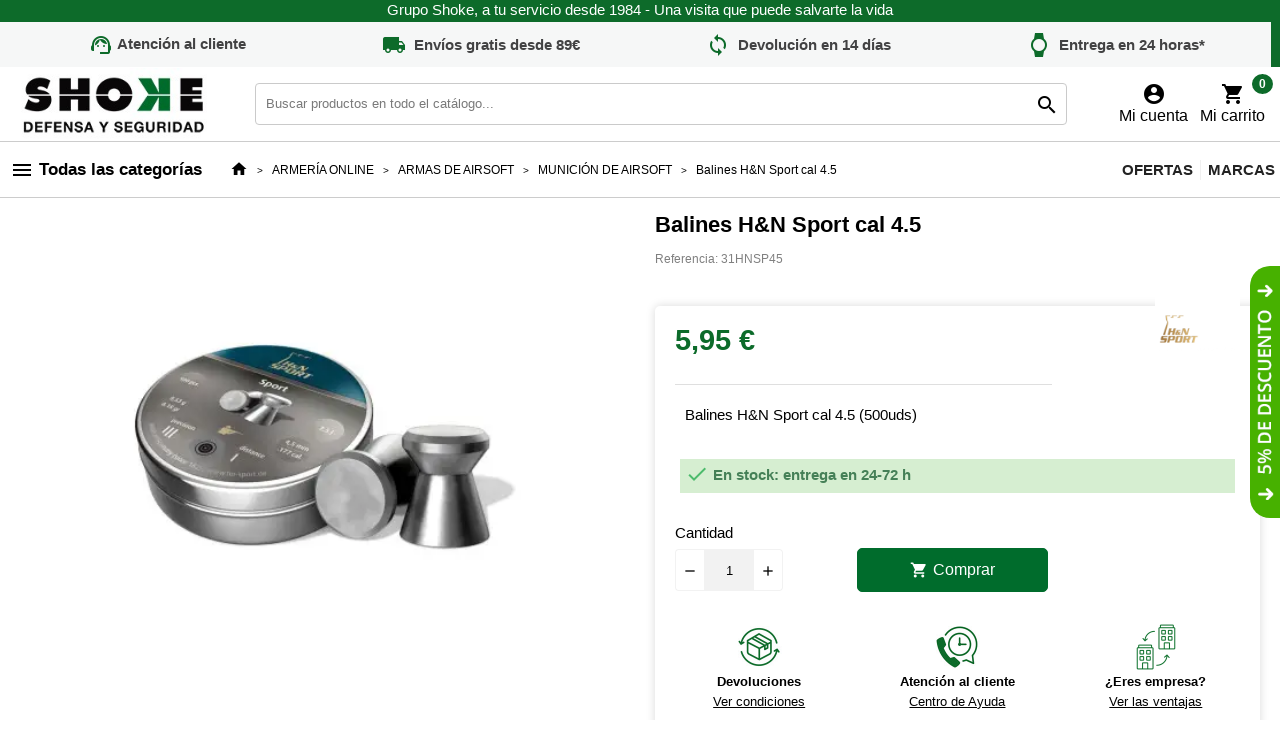

--- FILE ---
content_type: text/html; charset=UTF-8
request_url: https://www.tiendashoke.es/municion-aire-comprimido/balines-hn-sport-45
body_size: 44263
content:
<!doctype html>
<html lang="es">

<head>
    
        
  <meta charset="utf-8">


  <meta http-equiv="x-ua-compatible" content="ie=edge">



  <link rel="canonical" href="https://www.tiendashoke.es/municion-aire-comprimido/balines-hn-sport-45">

  <title>Balines H&amp;N Sport Cal. 4.5 | Complementos aire comprimido</title>
    
      <link rel="manifest" href="/manifest.json">
  
  <meta name="description" content="Caja de 500 balines de la marca H&amp;N Sport del calibre 4.5 para armas de aire comprimido. Relación calidad precio. Compra munición para réplicas de armas.">
      <meta name="robots" content="index">
    <meta name="referrer" content="origin-when-cross-origin">
  
   
    
  



  
        



  <meta name="viewport" content="width=device-width, initial-scale=1">



  <link rel="icon" type="image/vnd.microsoft.icon" href="https://www.tiendashoke.es/img/favicon.ico?1737018791">
  <link rel="shortcut icon" type="image/x-icon" href="https://www.tiendashoke.es/img/favicon.ico?1737018791">



  <link rel="preload" href="/themes/child_classicblinders/assets/fonts/material-icons.woff2" as="font" type="font/woff2" crossorigin>
      <link rel="stylesheet" href="https://www.tiendashoke.es/themes/child_classicblinders/assets/cache/theme-d8dd641062.css" type="text/css" media="all">
  



  

  <script type="text/javascript">
        var CorreosOficialCheckoutModuleFront = "https:\/\/www.tiendashoke.es\/module\/correosoficial\/checkout";
        var LS_Meta = {"v":"6.6.9"};
        var WIM_B2B_ID_GROUP_AUTONOMO = "6";
        var ec_ajax_path = "https:\/\/www.tiendashoke.es\/module\/easycarousels\/ajax?token=886ae5e1ca1766d348617275b1c38f2c";
        var ed_ajax_delay = "0";
        var isMobile = 0;
        var is_17 = true;
        var presta_prime_enable_auto_add = "0";
        var presta_prime_process_url = "https:\/\/www.tiendashoke.es\/module\/tfprimemembershippro\/primeprocess";
        var prestashop = {"cart":{"products":[],"totals":{"total":{"type":"total","label":"Total","amount":0,"value":"0,00\u00a0\u20ac"},"total_including_tax":{"type":"total","label":"Total (impuestos incl.)","amount":0,"value":"0,00\u00a0\u20ac"},"total_excluding_tax":{"type":"total","label":"Total (impuestos excl.)","amount":0,"value":"0,00\u00a0\u20ac"}},"subtotals":{"products":{"type":"products","label":"Subtotal","amount":0,"value":"0,00\u00a0\u20ac"},"discounts":null,"shipping":{"type":"shipping","label":"Transporte","amount":0,"value":""},"tax":null},"products_count":0,"summary_string":"0 art\u00edculos","vouchers":{"allowed":1,"added":[]},"discounts":[],"minimalPurchase":0,"minimalPurchaseRequired":""},"currency":{"id":1,"name":"Euro","iso_code":"EUR","iso_code_num":"978","sign":"\u20ac"},"customer":{"lastname":"","firstname":"","email":"","birthday":"0000-00-00","newsletter":"0","newsletter_date_add":"0000-00-00 00:00:00","optin":"0","website":null,"company":null,"siret":null,"ape":null,"is_logged":false,"gender":{"type":null,"name":null},"addresses":[]},"language":{"name":"Espa\u00f1ol (Spanish)","iso_code":"es","locale":"es-ES","language_code":"es","is_rtl":"0","date_format_lite":"d\/m\/Y","date_format_full":"d\/m\/Y H:i:s","id":1},"page":{"title":"","canonical":"https:\/\/www.tiendashoke.es\/municion-aire-comprimido\/balines-hn-sport-45","meta":{"title":"Balines H&N Sport Cal. 4.5 | Complementos aire comprimido","description":"Caja de 500 balines de la marca H&N Sport del calibre 4.5 para armas de aire comprimido. Relaci\u00f3n calidad precio. Compra munici\u00f3n para r\u00e9plicas de armas.","keywords":"Balines H&N Sport Cal. 4.5 balines H&N Sport, balines aire comprimido","robots":"index"},"page_name":"product","body_classes":{"lang-es":true,"lang-rtl":false,"country-ES":true,"currency-EUR":true,"layout-full-width":true,"page-product":true,"tax-display-enabled":true,"product-id-5492":true,"product-Balines H&N Sport cal 4.5":true,"product-id-category-1481":true,"product-id-manufacturer-350":true,"product-id-supplier-0":true,"product-available-for-order":true},"admin_notifications":[]},"shop":{"name":"SHOKE","logo":"https:\/\/www.tiendashoke.es\/img\/shoke-logo-1620899768.jpg","stores_icon":"https:\/\/www.tiendashoke.es\/img\/logo_stores.png","favicon":"https:\/\/www.tiendashoke.es\/img\/favicon.ico"},"urls":{"base_url":"https:\/\/www.tiendashoke.es\/","current_url":"https:\/\/www.tiendashoke.es\/municion-aire-comprimido\/balines-hn-sport-45","shop_domain_url":"https:\/\/www.tiendashoke.es","img_ps_url":"https:\/\/www.tiendashoke.es\/img\/","img_cat_url":"https:\/\/www.tiendashoke.es\/img\/c\/","img_lang_url":"https:\/\/www.tiendashoke.es\/img\/l\/","img_prod_url":"https:\/\/www.tiendashoke.es\/img\/p\/","img_manu_url":"https:\/\/www.tiendashoke.es\/img\/m\/","img_sup_url":"https:\/\/www.tiendashoke.es\/img\/su\/","img_ship_url":"https:\/\/www.tiendashoke.es\/img\/s\/","img_store_url":"https:\/\/www.tiendashoke.es\/img\/st\/","img_col_url":"https:\/\/www.tiendashoke.es\/img\/co\/","img_url":"https:\/\/www.tiendashoke.es\/themes\/child_classicblinders\/assets\/img\/","css_url":"https:\/\/www.tiendashoke.es\/themes\/child_classicblinders\/assets\/css\/","js_url":"https:\/\/www.tiendashoke.es\/themes\/child_classicblinders\/assets\/js\/","pic_url":"https:\/\/www.tiendashoke.es\/upload\/","pages":{"address":"https:\/\/www.tiendashoke.es\/direccion","addresses":"https:\/\/www.tiendashoke.es\/direcciones","authentication":"https:\/\/www.tiendashoke.es\/login","cart":"https:\/\/www.tiendashoke.es\/carrito","category":"https:\/\/www.tiendashoke.es\/index.php?controller=category","cms":"https:\/\/www.tiendashoke.es\/index.php?controller=cms","contact":"https:\/\/www.tiendashoke.es\/contacto","discount":"https:\/\/www.tiendashoke.es\/vales","guest_tracking":"https:\/\/www.tiendashoke.es\/guest-tracking","history":"https:\/\/www.tiendashoke.es\/historial-pedidos","identity":"https:\/\/www.tiendashoke.es\/datos-personales","index":"https:\/\/www.tiendashoke.es\/","my_account":"https:\/\/www.tiendashoke.es\/mi-cuenta","order_confirmation":"https:\/\/www.tiendashoke.es\/order-confirmation","order_detail":"https:\/\/www.tiendashoke.es\/index.php?controller=order-detail","order_follow":"https:\/\/www.tiendashoke.es\/devoluciones","order":"https:\/\/www.tiendashoke.es\/pedido","order_return":"https:\/\/www.tiendashoke.es\/index.php?controller=order-return","order_slip":"https:\/\/www.tiendashoke.es\/vales-descuento","pagenotfound":"https:\/\/www.tiendashoke.es\/pagina-no-encontrada","password":"https:\/\/www.tiendashoke.es\/recuperar-password","pdf_invoice":"https:\/\/www.tiendashoke.es\/index.php?controller=pdf-invoice","pdf_order_return":"https:\/\/www.tiendashoke.es\/index.php?controller=pdf-order-return","pdf_order_slip":"https:\/\/www.tiendashoke.es\/index.php?controller=pdf-order-slip","prices_drop":"https:\/\/www.tiendashoke.es\/ofertas-armas-material-policial","product":"https:\/\/www.tiendashoke.es\/index.php?controller=product","search":"https:\/\/www.tiendashoke.es\/buscar","sitemap":"https:\/\/www.tiendashoke.es\/sitemap","stores":"https:\/\/www.tiendashoke.es\/tiendas","supplier":"https:\/\/www.tiendashoke.es\/proveedores","register":"https:\/\/www.tiendashoke.es\/login?create_account=1","order_login":"https:\/\/www.tiendashoke.es\/pedido?login=1"},"alternative_langs":[],"theme_assets":"\/themes\/child_classicblinders\/assets\/","actions":{"logout":"https:\/\/www.tiendashoke.es\/?mylogout="},"no_picture_image":{"bySize":{"small_default":{"url":"https:\/\/www.tiendashoke.es\/img\/p\/es-default-small_default.jpg","width":98,"height":98},"cart_default":{"url":"https:\/\/www.tiendashoke.es\/img\/p\/es-default-cart_default.jpg","width":125,"height":125},"home_default":{"url":"https:\/\/www.tiendashoke.es\/img\/p\/es-default-home_default.jpg","width":222,"height":222},"medium_default":{"url":"https:\/\/www.tiendashoke.es\/img\/p\/es-default-medium_default.jpg","width":393,"height":393},"large_default":{"url":"https:\/\/www.tiendashoke.es\/img\/p\/es-default-large_default.jpg","width":800,"height":800}},"small":{"url":"https:\/\/www.tiendashoke.es\/img\/p\/es-default-small_default.jpg","width":98,"height":98},"medium":{"url":"https:\/\/www.tiendashoke.es\/img\/p\/es-default-home_default.jpg","width":222,"height":222},"large":{"url":"https:\/\/www.tiendashoke.es\/img\/p\/es-default-large_default.jpg","width":800,"height":800},"legend":""}},"configuration":{"display_taxes_label":true,"display_prices_tax_incl":true,"is_catalog":false,"show_prices":true,"opt_in":{"partner":false},"quantity_discount":{"type":"discount","label":"Descuento unitario"},"voucher_enabled":1,"return_enabled":0},"field_required":[],"breadcrumb":{"links":[{"title":"SHOKE","url":"https:\/\/www.tiendashoke.es\/"},{"title":"ARMER\u00cdA ONLINE","url":"https:\/\/www.tiendashoke.es\/armeria-online"},{"title":"ARMAS DE AIRSOFT","url":"https:\/\/www.tiendashoke.es\/armas-aire-comprimido"},{"title":"MUNICI\u00d3N DE AIRSOFT","url":"https:\/\/www.tiendashoke.es\/municion-aire-comprimido"},{"title":"Balines H&N Sport cal 4.5","url":"https:\/\/www.tiendashoke.es\/municion-aire-comprimido\/balines-hn-sport-45"}],"count":5},"link":{"protocol_link":"https:\/\/","protocol_content":"https:\/\/"},"time":1769246780,"static_token":"8ac397b4e23bb92b11484a513d0355bb","token":"fff2813178792e9f1e016592ebe3cfdf","debug":false,"modules":{"wim_doofinderaddvariable":{"group":[{"id":1}],"default_group_id":false},"wim_netcore":[]}};
        var psemailsubscription_subscription = "https:\/\/www.tiendashoke.es\/module\/ps_emailsubscription\/subscription";
        var recargoequivalencia_update_product_url = "https:\/\/www.tiendashoke.es\/module\/recargoequivalencia\/ajaxupdate?PM_token=9b1858df8b4b741322898c5081e454cb&pm_ajax_product=1";
        var recargoequivalencia_update_url = "https:\/\/www.tiendashoke.es\/module\/recargoequivalencia\/ajaxupdate?PM_token=9b1858df8b4b741322898c5081e454cb&pm_ajax=1";
        var show_product_imgs = "1";
      </script>



  <script type="text/javascript">
var jpresta_cache_cookie_name = 'jpresta_cache_source_21db40e6c4cc1d19017d24dfb8dd484b';
pcRunDynamicModulesJs = function() {
// Autoconf - 2022-08-17T12:08:00+02:00
// productcomments
if ($.fn.rating) $('input.star').rating();
if ($.fn.rating) $('.auto-submit-star').rating();
if ($.fn.fancybox) $('.open-comment-form').fancybox({'hideOnContentClick': false});
// ps_shoppingcart
setTimeout("prestashop.emit('updateCart', {reason: {linkAction: 'refresh'}, resp: {}});", 10);

// estimateddelivery
if (typeof displayProductEta === 'function') {displayProductEta();}
if (typeof ed_product_placement_init === 'function') {ed_product_placement_init(10);}


// cookiesplus
if (typeof cookieGdpr !== 'undefined') {cookieGdpr.init();}

// loyalty
if ($('#loyalty').length > 0 && typeof loadLoyalty === 'function') { loadLoyalty(); }
};</script><script type="text/javascript">


</script>
<script type="text/javascript">
         
    function loadNetCore(){
        //*if (is_Light_House()) return;
        if (document.readyState == 'complete'){
            setTimeout(function(){
                loadNetCoreAsync();
                console.log("netcore complete");
            }, 2000);
        } else {
            window.onload = function(){
                setTimeout(function(){
                    loadNetCoreAsync();
                    console.log("netcore onload");
                }, 2000);
            };
        }
    }
    //window.onload = function(){
    function loadNetCoreAsync(){
        asyncLoad('//cdnt.netcoresmartech.com/smartechclient-osjs-eu.js', function(){
            
            smartech('create', 'ADGMOT35CHFLVDHBJNIG50K96AP0MQ3FLCD2VT77SSO86PGQAKM0' );
            smartech('register', '2c134470ed729571d4ef5796f4e5e53b');
            
                        
            smartech('identify', '');
            smartech('dispatch', 'Page Browse',{
              'pageurl':"https://www.tiendashoke.es/municion-aire-comprimido/balines-hn-sport-45",
              'user_type':"b2c"            });
            
                      setTimeout(function(){
            
            if (typeof(netCoreIdentify) != 'undefined')
                netCoreIdentify();
            
                            netCoreProduct();
                        console.log("cargadaos eventos Netcore dinamicamente");
            inicializaNetCore(true);
          },1000);
        });
    };
</script>
<style>
            div#cookiesplus-modal,
        #cookiesplus-modal > div,
        #cookiesplus-modal p {
            background-color: #ECECEC !important;
        }
    
    
            #cookiesplus-modal .cookiesplus-accept {
            background-color: # #ECECEC !important;
        }
    
            #cookiesplus-modal .cookiesplus-accept {
            border: 1px solid #006c2c !important;
        }
    

            #cookiesplus-modal .cookiesplus-accept {
            color: #000000 !important;
        }
    
            #cookiesplus-modal .cookiesplus-accept {
            font-size: 16px !important;
        }
    
    
            #cookiesplus-modal .cookiesplus-more-information {
            background-color: #ECECEC !important;
        }
    
            #cookiesplus-modal .cookiesplus-more-information {
            border: 1px solid #006c2c !important;
        }
    
            #cookiesplus-modal .cookiesplus-more-information {
            color: #000000 !important;
        }
    
            #cookiesplus-modal .cookiesplus-more-information {
            font-size: 16px !important;
        }
    
    
            #cookiesplus-modal .cookiesplus-reject {
            background-color: #ECECEC !important;
        }
    
            #cookiesplus-modal .cookiesplus-reject {
            border: 1px solid #006c2c !important;
        }
    
            #cookiesplus-modal .cookiesplus-reject {
            color: #000000 !important;
        }
    
            #cookiesplus-modal .cookiesplus-reject {
            font-size: 16px !important;
        }
    
    
            #cookiesplus-modal .cookiesplus-save:not([disabled]) {
            background-color: #ECECEC !important;
        }
    
            #cookiesplus-modal .cookiesplus-save:not([disabled]) {
            border: 1px solid #006c2c !important;
        }
    
            #cookiesplus-modal .cookiesplus-save:not([disabled]) {
            color: #000000 !important;
        }
    
            #cookiesplus-modal .cookiesplus-save {
            font-size: 16px !important;
        }
    
    
            #cookiesplus-modal .cookiesplus-accept {
    border: 1px solid #006c2c !important;
    -webkit-tap-highlight-color: transparent !important;
    outline: none !important;
  background-color: transparent !important;
}
#gdpr_consent_checkbox [type="checkbox"]:not(:checked), #gdpr_consent_checkbox [type="checkbox"]:checked{
   left: unset !important;
   position: initial !important;
}
input#gdpr_consent_checkbox [type="checkbox"]:not(:checked), input#gdpr_consent_checkbox [type="checkbox"],
input#gdpr_consent_checkbox  [type="checkbox"]:checked {
    position: relative!important;
    left: 0!important;
    display: inline!important;
    min-width: 13px!important;
    visibility: visible!important
}
    
    #cookiesplus-tab {
                                    bottom: 0;
                left: 0;
                    
        
            }
</style>
<script data-keepinline='true'>
    window.dataLayer = window.dataLayer || [];
    function gtag() { dataLayer.push(arguments); }

    gtag('consent', 'default', {
        'ad_storage' : 'denied',
                'ad_user_data' : 'denied',
        'ad_personalization' : 'denied',
        'analytics_storage' : 'denied',
        'functionality_storage' : 'denied',
        'personalization_storage' : 'denied',
        'security_storage' : 'denied',
        'wait_for_update' : 1000
    });

    gtag('set', 'url_passthrough', false);
    gtag('set', 'ads_data_redaction', true);
</script>
<!--Module: ets_socicallogin -->
<script type="text/javascript">
    var ets_solo_callbackUrl = 'https://www.tiendashoke.es/module/ets_sociallogin/oauth';
</script>
<!--/Module: ets_socicallogin--><style>
            :root {
                --dbmenu_color: #232323;
                --dbmenu_color_hover: #0c6b2a;
            }
        </style><!-- ProductVideo vars -->
<script type="text/javascript">
        var pv_force_thumb_size = 0;
        var pv_disable_autosize = 0;
        var pv_disable_replace = 0;
        var pv_disable_img_hide = 0;
        var pv_hide_image_container = 0;
        var pv_side_position = 2;
        var pv_thumb_add_width = 0;
        var pv_image_zindex = 999;
        var pv_load_delay = 0;
        var pv_deep_select = 0;
        var pv_thumb_dir = 0;
        var pv_default = 1;
        var pv_auto = 0;
        var pv_limit = 0;
        var pv_click_to_activate = 0;
        var pv_custom_img_slider_refresh = 0;
        var pv_custom_slider_sync = 0;
        var pv_rel = 0;
        var pv_cont = 1;
        var pv_info = 0;
        var pv_priv = 0;
        var pv_loop = 1;
        var pv_pos = 1;
        var pv_vim_portrait = 1;
        var PV_VIM_MUTED = 0;
        var pv_vim_loop = 1;
        var pv_vim_byline = 1;
        var pv_vim_badge = 1;
        var pv_vim_title = 1;
        var pv_vim_autoplay = 1;
        var pv_force_hide_preview = 0;
        var pv_force_button = 0;
        var pv_force_controls = 0;
        var pv_force_close = 0;
        var pv_no_padding = 0;
        var pv_fancy_link = 1;
            var pv_main_image = '';
        var pv_image_container = '';
        var pv_videoholder_placement = '';
        var pv_clt = 'li';
        var pv_custom_img_slider = '0';
        var pv_custom_img_slider_selector = '';
        var pv_custom_main_img_slider_selector = '';
        var pv_click_behaviour_type = 'mousedown';
        var pv_list_cust_holder = '';
        var pv_list_cust_button_holder = '';
        var pv_list_cust_button_insert = '1';
        var pv_list_cust_filter = '';
        var pv_list_cust_selector = '';
        var pv_vim_color = '#00adef';
        var pv_burl = '/';
            var pv_thumb_before = '';         var pv_thumb_after = '';         var pv_custom_main_img_slider_pre = '';         var pv_custom_main_img_slider_post = '';          
    var pv_video_list = false;
    
    </script>
<!-- Video Microdata Start -->
<!-- Video Microdata End -->
<style>
    :root {
                --font_primary: sans-serif;
        --font_second: sans-serif;
                --primary_color: #0d6b2a;
        --second_color: ;
        --background: ;
        --color_font: #000000;
        --color_link: #0d6b2a;
        --color_hover: #000000;

        --button_p_bk: #0d6b2a;
        --button_p_color: #ffffff;
        --button_p_bk_hover: #0d6b2a;
        --button_p_color_hover: #ffffff;
        --button_s_bk: ;
        --button_s_color: ;
        --button_s_bk_hover: ;
        --button_s_color_hover: ;

        --topbar_bk: #0d6b2a;
        --topbar_color: #ffffff;
        --topbar_link: #000;
        --topbar_hover: #7a7a7a;
        --header_bk: ;
        --header_color: ;
        --header_link: #000000;
        --header_hover: #000000;
        --search_bk: ;
        --seach_color: ;

        --prefooter_bk: ;
        --prefooter_color: #fff;
        --prefooter_link: ;
        --prefooter_hover: ;
        --footer_bk: ;
        --footer_color: #000;
        --footer_link: ;
        --footer_hover: ;
    }
</style><meta name="generator" content="Powered by Creative Slider 6.6.9 - Multi-Purpose, Responsive, Parallax, Mobile-Friendly Slider Module for PrestaShop." />
<style>
    .stick_header {
        position: fixed !important;
        top: 0px;
        z-index: 99999;
        margin-left: 0px;
        /*transition: all 0.4s ease;*/
        opacity: 1;
            }

    .stick_product_box {
        position: fixed !important;
        z-index: 999;
        /*transition: all 0.4s ease;*/
        padding-top: 0px !important;
        opacity: 0.9;
                    }

    .stick_menu {
        position: fixed !important;
        z-index: 99999;
        /*transition: all 0.4s ease;*/
        padding-top: 0px !important;
        width: 1200px !important;
        top: 0px !important;
        opacity: 1;
        
    }

    .stick_menu_resp {
        position: fixed !important;
        z-index: 99999;
        /*transition: all 0.4s ease;*/
        padding-top: 0px !important;
        opacity: 0.1;
            }

    .stick_cart {
        position: fixed !important;
        z-index: 99999;
        /*transition: all 0.4s ease;*/
        padding-top: 0px !important;
        opacity: 0.9;
            }

    
    .stick_filters {
        position: fixed !important;
        z-index: 99999;
        /*transition: all 0.4s ease;*/
        opacity: 0.9;
                    background-color: #ffffff;
            }

            /*
.stick_header {
    padding-top: 20px !important;
}*/
    </style>

<script type="text/javascript">
    var sticky_header = "1";
    var sticky_menu_resp = "1";
    var sticky_menu = "";
    var sticky_cart = "";
    var sticky_product_box = "1";
    var sticky_filters = "";

    if (sticky_header) {
        var header_selector = "header#header";
    }

    if (sticky_cart) {
        var cart_selector = "#_desktop_cart";
    }

    if (sticky_product_box) {
        var product_box_selector = ".box-info-product";
    }

    if (sticky_menu) {
        var menu_selector = ".dbmenu";
    }

    if (sticky_filters) {
        var filters_selector = "#search_filters_wrapper";
    }

    if (sticky_menu_resp) {
        var menu_resp_selector = "#block_top_menu";
    }

    var sticky_menu_top = "";
    var sticky_menu_resp_top = "100";
    var sticky_cart_top = "0";
    var sticky_cart_right = "0";
    var sticky_filters_height = "500";
    var sticky_filters_width = "270";

    var position_menu = 0;
    var position_header = 0;
    var position_cart_right = 0;
    var position_cart_top = 0;
    var top_origin_cart = 0;
    var height_header = 0;
    var product_box_position = 0;
    var position_product_box_right = 0;
    var product_box_width_origin = 0;
    var position_filters = 0;
    var filters_height_origin = 0;
    var filters_width_origin = 0;
    var height_filter = 0;
</script><script src='https://www.paypal.com/sdk/js?client-id=AcntMRy0nVuX1-Sfyf7hkX6W6AWvLEje-6AnDydzj2v4BnkCERQkEk8qte_vLxwDkwF691mePpHovyhI&amp;currency=EUR&amp;components=messages' data-namespace="PayPalSDK"></script>  <!-- START OF DOOFINDER ADD TO CART SCRIPT -->
  <script>
    let item_link;
    document.addEventListener('doofinder.cart.add', function(event) {

      item_link = event.detail.link;

      const checkIfCartItemHasVariation = (cartObject) => {
        return (cartObject.item_id === cartObject.grouping_id) ? false : true;
      }

      /**
      * Returns only ID from string
      */
      const sanitizeVariationID = (variationID) => {
        return variationID.replace(/\D/g, "")
      }

      doofinderManageCart({
        cartURL          : "https://www.tiendashoke.es/carrito",  //required for prestashop 1.7, in previous versions it will be empty.
        cartToken        : "8ac397b4e23bb92b11484a513d0355bb",
        productID        : checkIfCartItemHasVariation(event.detail) ? event.detail.grouping_id : event.detail.item_id,
        customizationID  : checkIfCartItemHasVariation(event.detail) ? sanitizeVariationID(event.detail.item_id) : 0,   // If there are no combinations, the value will be 0
        quantity         : event.detail.amount,
        statusPromise    : event.detail.statusPromise,
        itemLink         : event.detail.link,
        group_id         : event.detail.group_id
      });
    });
  </script>
  <!-- END OF DOOFINDER ADD TO CART SCRIPT -->

  <!-- START OF DOOFINDER INTEGRATIONS SUPPORT -->
  <script data-keepinline>
    var dfKvCustomerEmail;
    if ('undefined' !== typeof klCustomer && "" !== klCustomer.email) {
      dfKvCustomerEmail = klCustomer.email;
    }
  </script>
  <!-- END OF DOOFINDER INTEGRATIONS SUPPORT -->

  <!-- START OF DOOFINDER UNIQUE SCRIPT -->
  <script data-keepinline>
    
    (function(w, k) {w[k] = window[k] || function () { (window[k].q = window[k].q || []).push(arguments) }})(window, "doofinderApp")
    

    // Custom personalization:
    doofinderApp("config", "language", "es");
    doofinderApp("config", "currency", "EUR");
      </script>
  <script src="https://eu1-config.doofinder.com/2.x/778f1db3-4aa8-45f3-8015-c2223cbd766b.js" async></script>
  <!-- END OF DOOFINDER UNIQUE SCRIPT -->
<script type="text/javascript">
    
        var HiFaq = {
            psv: 1.7,
            search_url: 'https://www.tiendashoke.es/faq/search/',
            key: '34de331e17ccd8fe463c85a7b077dadd',
            mainUrl: 'https://www.tiendashoke.es/faq'
        }
    
</script>

<style type="text/css">
    
        .hi-faq-top-search-container {
            background-color: #2fb5d2;
        }
    
    
</style>


<script type="text/javascript">
    var staticurl = "static-eu.oct8ne.com/api/v2/oct8ne.js";
    var oct8ne = document.createElement("script");
    oct8ne.type = "text/javascript";
    oct8ne.src =
            (document.location.protocol == "https:" ? "https://" : "http://")
            + staticurl
            + '?' + (Math.round(new Date().getTime() / 86400000));
    oct8ne.async = true;
    oct8ne.license = "2C2617E3B39E053EE6C1D989B1605A06";
    oct8ne.server = "backoffice-eu.oct8ne.com/";
    oct8ne.baseUrl = "//www.tiendashoke.es";
    oct8ne.checkoutUrl = "//www.tiendashoke.es/pedido";
    oct8ne.loginUrl = "//www.tiendashoke.es/login";
    oct8ne.checkoutSuccessUrl = "//www.tiendashoke.es/order-confirmation";
    oct8ne.locale = "es";
    oct8ne.currencyCode = "EUR";	
    oct8ne.platform = "prestashop";	
    oct8ne.apiVersion = "2.5";	
    oct8ne.onProductAddedToCart = function(productId) {
        if (typeof ajaxCart != 'undefined'){
            ajaxCart.refresh();
        }
    };

 

    oct8ne.currentProduct = {
            id: "5492",
            thumbnail: "https://www.tiendashoke.es/13325/balines-hn-sport-45.jpg"
    };
    insertOct8ne();
  
    function insertOct8ne() {
        if (!window.oct8neScriptInserted) {
            var s = document.getElementsByTagName("script")[0];
            s.parentNode.insertBefore(oct8ne, s);
            window.oct8neScriptInserted = true;
        }
    }   
</script>


<script defer charset="utf-8" src="https://widgets.rr.skeepers.io/product/f2801a02-ec8b-bf34-95ac-8b6f88ec915b/4162d579-026b-46ff-80fd-20d244db0712.js"></script>
<script src="https://app.lighthousefeed.com/assets/js/lthfeed-script.js"></script>
<script>
	lthfeed.init({ key: "41df805e54204af5b0bfaf05e0f31f4e", storeType: "prestashop", orderConfirmationUrl: "order-confirmation" });
</script>
<script type="text/javascript">
    var ed_refresh_delay = 0;
    var ed_hour = 'horas';
    var ed_minute = 'minutos';
    var ed_hours = 'horas';
    var ed_minutes = 'minutos';
    var ed_and = 'y';
    var ed_refresh = 'Límite de picking alcanzado, por favor refresca el navegador para ver las nuevas opciones';
    /*var ed_has_combi = ; */
    var ed_placement = 8;
    var ed_custom_sel = unescapeHTML('');
    var ed_custom_ins = '2';
    var ed_sm = 1;
    var ed_in_modal = 0;
    var front_ajax_url = 'https://www.tiendashoke.es/module/estimateddelivery/AjaxRefresh?token=137f1768abc5d35593f5ce12062d3f62&ajax=1';     var front_ajax_cart_url = 'https://www.tiendashoke.es/module/estimateddelivery/AjaxCart?token=137f1768abc5d35593f5ce12062d3f62&amp;ajax=1';
    var ps_version = '17';
    var ed_display_option = 0;


    function unescapeHTML(html) {
        var doc = new DOMParser().parseFromString(html, 'text/html');
        return doc.documentElement.textContent;
    }
</script>
<script>
    var SequraConfigParams = {
        merchant: "tiendashoke",
        assetKey: "PtSsFWQ6Yb",
        products: [],
        scriptUri: "https://live.sequracdn.com/assets/sequra-checkout.min.js",
        decimalSeparator: ',',
        thousandSeparator: '.',
        locale: 'es',
        currency: 'EUR'
    };

            SequraConfigParams.products.push("pp3");
    
    
    (function(i, s, o, g, r, a, m) {
        i['SequraConfiguration'] = g;
        i['SequraOnLoad'] = [];
        i[r] = {};
        i[r][a] = function(callback) { i['SequraOnLoad'].push(callback); };
        (a = s.createElement(o)), (m = s.getElementsByTagName(o)[0]);
        a.async = 1;
        a.src = g.scriptUri;
        m.parentNode.insertBefore(a, m);
    })(window, document, 'script', SequraConfigParams, 'Sequra', 'onLoad');
    

    var SequraWidgetFacade = {
        widgets: [
        {
            product: 'pp3',
            dest: '.current-price',
            theme: '{"alignment":"left","amount-font-bold":"true","amount-font-color":"#139f09","amount-font-size":"16","background-color":"","border-color":"#65ac4d","border-radius":"","branding":"default","class":"","font-color":"#030303","link-font-color":"#2ec011","link-underline":"true","no-costs-claim":"","size":"M","starting-text":"only","type":"text","version":"v2"}',
            reverse: '0',
            campaign: '',
            priceSel: '.product-prices  .current-price',
            minAmount: 0,
            maxAmount: null,
        },
                ],
        miniWidgets: [
                ],
        
        ...SequraConfigParams,
        mutationObserver: null,
        forcePriceSelector: true,
        presets: {
            L: '{"alignment":"left"}',
            R: '{"alignment":"right"}',
            legacy: '{"type":"legacy"}',
            legacyL: '{"type":"legacy","alignment":"left"}',
            legacyR: '{"type":"legacy","alignment":"right"}',
            minimal: '{"type":"text","branding":"none","size":"S","starting-text":"as-low-as"}',
            minimalL: '{"type":"text","branding":"none","size":"S","starting-text":"as-low-as","alignment":"left"}',
            minimalR: '{"type":"text","branding":"none","size":"S","starting-text":"as-low-as","alignment":"right"}'
        },

        init: function () {
            // Remove duplicated objects from this.widgets.
            const uniqueWidgets = [];
            this.widgets.forEach(widget => {
                Object.keys(widget).forEach(key => {
                    if (typeof widget[key] === 'string') {
                        widget[key] = this.decodeEntities(widget[key]);
                    }
                });

                if (!uniqueWidgets.some(w => w.price_src === widget.price_src && w.dest === widget.dest && w.product === widget.product && w.theme === widget.theme && w.reverse === widget.reverse && w.campaign === widget.campaign)) {
                    uniqueWidgets.push(widget);
                }
            });
            this.widgets = uniqueWidgets;
        },
        getText: function(selector) {
            return selector && document.querySelector(selector) ? document.querySelector(selector).textContent :
                "0";
        },
        nodeToCents: function(node) {
            return this.textToCents(node ? node.textContent : "0");
        },
        selectorToCents: function(selector) {
            return this.textToCents(this.getText(selector));
        },
        decodeEntities: function(encodedString) {
            if (!encodedString.match(/&(nbsp|amp|quot|lt|gt|#\d+|#x[0-9A-Fa-f]+);/g)) {
                return encodedString;
            }
            const elem = document.createElement('div');
            elem.innerHTML = encodedString;
            return elem.textContent;
        },
        textToCents: function(text) {
            const thousandSeparator = this.decodeEntities(this.thousandSeparator);
            const decimalSeparator = this.decodeEntities(this.decimalSeparator);

            text = text.replace(/^\D*/, '').replace(/\D*$/, '');
            if (text.indexOf(decimalSeparator) < 0) {
                text += decimalSeparator + '00';
            }
            return this.floatToCents(
                parseFloat(
                    text
                    .replace(thousandSeparator, '')
                    .replace(decimalSeparator, '.')
                )
            );
        },
        floatToCents: function(value) {
            return parseInt(value.toFixed(2).replace('.', ''), 10);
        },
        refreshComponents: function() {
            Sequra.onLoad(
                function() {
                    Sequra.refreshComponents();
                }
            );
        },
        getPriceSelector: function (widget) {
            // In PrestaShop the price is always shown in the same selector, regardless of the product type.
            return widget.priceSel;
        },

        /**
         * Search for child elements in the parentElem that are targets of the widget
         * @param {object} parentElem DOM element that may contains the widget's targets
        * @param {object} widget  Widget object
        * @param {string} observedAt Unique identifier to avoid fetch the same element multiple times
        * @returns {array} Array of objects containing the target elements and a reference to the widget
        */
        getWidgetTargets: function (parentElem, widget, observedAt) {
            const targets = [];
            if (widget.dest) {
                const children = parentElem.querySelectorAll(widget.dest);
                const productObservedAttr = 'data-sequra-observed-' + widget.product;
                for (const child of children) {
                    if (child.getAttribute(productObservedAttr) == observedAt) {
                        continue;// skip elements that are already observed in this mutation.
                    }
                    child.setAttribute(productObservedAttr, observedAt);
                    targets.push({ elem: child, widget });
                }
            }
            return targets;
        },

        /**
         * Search for child elements in the parentElem that are targets of the widget
         * @param {object} widget  Widget object
        * @returns {array} Array of objects containing the target elements and a reference to the widget
        */
        getMiniWidgetTargets: function (widget) {
            const targets = [];
            if (widget.dest) {
                const children = document.querySelectorAll(widget.dest);
                const prices = document.querySelectorAll(widget.priceSel);
                const priceObservedAttr = 'data-sequra-observed-price-' + widget.product;

                for (let i = 0; i < children.length; i++) {
                    const child = children[i];

                    const priceElem = 'undefined' !== typeof prices[i] ? prices[i] : null;
                    const priceValue = priceElem ? this.nodeToCents(priceElem) : null;

                    if (null === priceValue || child.getAttribute(priceObservedAttr) == priceValue) {
                        continue;
                    }
                    child.setAttribute(priceObservedAttr, priceValue);
                    targets.push({ elem: child, priceElem, widget });
                }
            }
            return targets;
        },

        /**
        * Get an unique identifier to avoid fetch the same element multiple times
        * @returns {number} The current timestamp
        */
        getObservedAt: () => Date.now(),

        removeWidgetsOnPage: function () {
            if (this.mutationObserver) {
                this.mutationObserver.disconnect();
            }
            document.querySelectorAll('.sequra-promotion-widget').forEach(widget => widget.remove());
            if (this.mutationObserver) {
                this.mutationObserver.observe(document, { childList: true, subtree: true });
            }
        },

        /**
         * Draw the missing or outdated widgets in the page.
         */
        refreshWidgets: function () {
            const targets = [];
            for (const widget of this.widgets) {
                const widgetTargets = this.getWidgetTargets(document, widget, this.getObservedAt());
                targets.push(...widgetTargets);
            }
            for (const miniWidget of this.miniWidgets) {
                const widgetTargets = this.getMiniWidgetTargets(miniWidget);
                targets.push(...widgetTargets);
            }

            targets.forEach(target => {
                const { elem, widget } = target;
                this.isMiniWidget(widget) ? this.drawMiniWidgetOnElement(widget, elem, target.priceElem) : this.drawWidgetOnElement(widget, elem);
            });
        },

        /**
         * Paint the widgets in the page and observe the DOM to refresh the widgets when the page changes.
         * @param {boolean} forcePriceSelector If true, the price selector will be forced to the simple product price selector.
        */
        drawWidgetsOnPage: function (forcePriceSelector = true) {
            if (!this.widgets.length && !this.miniWidgets.length) {
                return;
            }

            if (this.mutationObserver) {
                this.mutationObserver.disconnect();
            }

            this.forcePriceSelector = forcePriceSelector;

            this.refreshWidgets();

            // Then, observe the DOM to refresh the widgets when the page changes.
            this.mutationObserver = new MutationObserver((mutations) => {
                this.mutationObserver.disconnect();// disable the observer to avoid multiple calls to the same function.
                for (const mutation of mutations) {
                    if (['childList', 'subtree', 'characterData'].includes(mutation.type)) {
                        this.refreshWidgets();
                        break;
                    }
                }
                this.mutationObserver.observe(document, { childList: true, subtree: true, characterData: true }); // enable the observer again.
            });

            this.mutationObserver.observe(document, { childList: true, subtree: true, characterData: true });
        },

        isMiniWidget: function (widget) {
            return this.miniWidgets.indexOf(widget) !== -1;
        },

        isAmountInAllowedRange: function (widget, cents) {
            if ('undefined' !== typeof widget.minAmount && widget.minAmount && cents < widget.minAmount) {
                return false;
            }
            if ('undefined' !== typeof widget.maxAmount && widget.maxAmount && widget.maxAmount < cents) {
                return false;
            }
            return true;
        },

        drawMiniWidgetOnElement: function (widget, element, priceElem) {
            if (!priceElem) {
                const priceSrc = this.getPriceSelector(widget);
                priceElem = document.querySelector(priceSrc);
                if (!priceElem) {
                    console.error(priceSrc + ' is not a valid css selector to read the price from, for seQura mini-widget.');
                    return;
                }
            }
            const cents = this.nodeToCents(priceElem);

            const className = 'sequra-educational-popup';
            const modifierClassName = className + '--' + widget.product;

            const oldWidget = element.parentNode.querySelector('.' + className + '.' + modifierClassName);
            if (oldWidget) {
                if (cents == oldWidget.getAttribute('data-amount')) {
                    return; // no need to update the widget, the price is the same.
                }

                oldWidget.remove();// remove the old widget to draw a new one.
            }

            if (!this.isAmountInAllowedRange(widget, cents)) {
                return;
            }

            const widgetNode = document.createElement('small');
            widgetNode.className = className + ' ' + modifierClassName;
            widgetNode.setAttribute('data-amount', cents);
            widgetNode.setAttribute('data-product', widget.product);

            const creditAgreements = Sequra.computeCreditAgreements({ amount: cents, product: widget.product })[widget.product];
            let creditAgreement = null
            do {
                creditAgreement = creditAgreements.pop();
            } while (cents < creditAgreement.min_amount.value && creditAgreements.length > 1);
            if (cents < creditAgreement.min_amount.value && !widget.messageBelowLimit) {
                return;
            }

            if (cents >= creditAgreement.min_amount.value) {
                widgetNode.innerText = widget.message.replace('%s', creditAgreement.instalment_total.string);
            } else {
                if (!widget.messageBelowLimit) {
                    return;
                }
                widgetNode.innerText = widget.messageBelowLimit.replace('%s', creditAgreement.min_amount.string);
            }

            if (element.nextSibling) {//Insert after
                element.parentNode.insertBefore(widgetNode, element.nextSibling);
                this.refreshComponents();
            } else {
                element.parentNode.appendChild(widgetNode);
            }

        },

        drawWidgetOnElement: function (widget, element) {
            const priceSrc = this.getPriceSelector(widget);
            const priceElem = document.querySelector(priceSrc);
            if (!priceElem) {
                console.error(priceSrc + ' is not a valid css selector to read the price from, for seQura widget.');
                return;
            }
            const cents = this.nodeToCents(priceElem);

            const className = 'sequra-promotion-widget';
            const modifierClassName = className + '--' + widget.product;

            const oldWidget = element.parentNode.querySelector('.' + className + '.' + modifierClassName);
            if (oldWidget) {
                if (cents == oldWidget.getAttribute('data-amount')) {
                    return; // no need to update the widget, the price is the same.
                }

                oldWidget.remove();// remove the old widget to draw a new one.
            }

            if (!this.isAmountInAllowedRange(widget, cents)) {
                return;
            }

            const promoWidgetNode = document.createElement('div');
            promoWidgetNode.className = className + ' ' + modifierClassName;
            promoWidgetNode.setAttribute('data-amount', cents);
            promoWidgetNode.setAttribute('data-product', widget.product);

            const theme = this.presets[widget.theme] ? this.presets[widget.theme] : widget.theme;
            try {
                const attributes = JSON.parse(theme);
                for (let key in attributes) {
                    promoWidgetNode.setAttribute('data-' + key, "" + attributes[key]);
                }
            } catch (e) {
                promoWidgetNode.setAttribute('data-type', 'text');
            }

            if (widget.campaign) {
                promoWidgetNode.setAttribute('data-campaign', widget.campaign);
            }
            if (widget.registrationAmount) {
                promoWidgetNode.setAttribute('data-registration-amount', widget.registrationAmount);
            }

            if (element.nextSibling) {
                element.parentNode.insertBefore(promoWidgetNode, element.nextSibling);
                this.refreshComponents();
            } else {
                element.parentNode.appendChild(promoWidgetNode);
            }
        }
    };
    
    document.addEventListener('DOMContentLoaded', () => {
        SequraWidgetFacade.init()
        Sequra.onLoad(() => {
            SequraWidgetFacade.drawWidgetsOnPage();

            if(typeof prestashop != 'undefined' && !!prestashop.on) {
                const drawWidgetsAfterTimeout = function(){
                    setTimeout(function(){
                        SequraWidgetFacade.drawWidgetsOnPage();
                    }, 500);
                };

                prestashop.on('updateFacets', drawWidgetsAfterTimeout);
                prestashop.on('updateCart', drawWidgetsAfterTimeout);
            }
        });
    });
</script>
                <script type="application/ld+json">{
                    "@context":"https://schema.org",
                    "@type":"BreadcrumbList",
                        "itemListElement": [
                        {
                            "@type": "ListItem",
                            "position": 0,
                            "name": "SHOKE",
                            "item": "https://www.tiendashoke.es/"
                        },
                      {
                    "@type": "ListItem",
                    "position": 1,
                    "name": "ARMERÍA ONLINE",
                    "item": "https://www.tiendashoke.es/armeria-online"
                },  {
                    "@type": "ListItem",
                    "position": 2,
                    "name": "ARMAS DE AIRSOFT",
                    "item": "https://www.tiendashoke.es/armas-aire-comprimido"
                },  {
                    "@type": "ListItem",
                    "position": 3,
                    "name": "MUNICIÓN DE AIRSOFT",
                    "item": "https://www.tiendashoke.es/municion-aire-comprimido"
                },
                                {
                                    "@type": "ListItem",
                                    "position": 4,
                                    "name": "Balines H&N Sport cal 4.5",
                                    "item": "https://www.tiendashoke.es/municion-aire-comprimido/balines-hn-sport-45"
                                }
                            
                        ]
                }</script><script type="application/ld+json">{
                    "@context": "https://schema.org",
                    "@type": "Product",
                    "description": "Balines H&amp;N Sport cal 4.5  (500uds)",
                    "name": "Balines H&N Sport cal 4.5",
                    "image": ["https:\/\/www.tiendashoke.es\/13325-large_default\/balines-hn-sport-45.jpg"],
                    "brand": {
                        "@type": "Brand",
                        "name": "HandN",
                        "url": "https://www.tiendashoke.es/marcas/handn"
                    },
                    "category": "MUNICIÓN DE AIRSOFT",
                    "alternateName": "Compra Balines H&N Sport cal 4.5 a buen precio",
                    "url": "https://www.tiendashoke.es/municion-aire-comprimido/balines-hn-sport-45",
                        "offers": {    		
                            "@type": "offer",
                            "price": "5.95",
                            "priceCurrency": "EUR", 
                            "itemOffered": "Balines H&N Sport cal 4.5",
                            "availability": "http://schema.org/InStock", 
                            "priceValidUntil": "2035-12-31",
                            "itemCondition": "https://schema.org/NewCondition", 
                            "url": "https://www.tiendashoke.es/municion-aire-comprimido/balines-hn-sport-45",
                            
            "shippingDetails": {
                "@type": "OfferShippingDetails",
                "shippingRate": {
                    "@type": "MonetaryAmount",
                    "value": 3.5,
                    "currency": "EUR"
                },
                "shippingDestination": {
                    "@type": "DefinedRegion",
                    "addressCountry": "ES"
                },
                "deliveryTime": {
                    "@type": "ShippingDeliveryTime",
                    "handlingTime": {
                        "@type": "QuantitativeValue",
                        "minValue": 1,
                        "maxValue": 2,
                        "unitCode": "d"
                    },
                    "transitTime": {
                        "@type": "QuantitativeValue",
                        "minValue": 2,
                        "maxValue": 4,
                        "unitCode": "d"
                    }
                }
            }
        ,
                            "hasMerchantReturnPolicy": [
                                {
                                    "@type": "MerchantReturnPolicy",
                                    "applicableCountry": "ES",
                                    "returnPolicyCategory": "https://schema.org/MerchantReturnFiniteReturnWindow",
                                    "merchantReturnDays": 14,
                                    "returnMethod": "https://schema.org/ReturnByMail",
                                    "returnFees": "https://schema.org/FreeReturn",
                                    "merchantReturnLink": "https://www.tiendashoke.es/armeria/condiciones-de-compra"
                                },
                                {
                                    "@type": "MerchantReturnPolicy",
                                    "applicableCountry": "PT",
                                    "returnPolicyCategory": "https://schema.org/MerchantReturnFiniteReturnWindow",
                                    "merchantReturnDays": 14,
                                    "returnMethod": "https://schema.org/ReturnByMail",
                                    "returnFees": "https://schema.org/ReturnShippingFees",
                                    "returnShippingFeesAmount": {
                                    "@type": "MonetaryAmount",
                                    "value": 12.50,
                                    "currency": "EUR"
                                    },
                                    "merchantReturnLink": "https://www.tiendashoke.es/armeria/condiciones-de-compra"
                                }
                            ]
                        },"sku": "31HNSP45","gtin13": 4047058002354}</script><!-- prestawp -->
<style type="text/css">
    </style>
<script src="https://www.paypal.com/sdk/js?client-id=Aay9DbcTUhkieyN3eSYPwVVX-YAWLaEhbi38URr1T3HtjbcoawM2g1GdEyGIS8FuQ6ldg83GKG7ZeW-U&currency=EUR&components=messages,buttons&enable-funding=paylater"></script>


    <meta id="js-rcpgtm-tracking-config" data-tracking-data="%7B%22bing%22%3A%7B%22tracking_id%22%3A%22%22%2C%22feed_prefix%22%3A%22%22%2C%22feed_variant%22%3A%22%22%7D%2C%22context%22%3A%7B%22browser%22%3A%7B%22device_type%22%3A1%7D%2C%22localization%22%3A%7B%22id_country%22%3A6%2C%22country_code%22%3A%22ES%22%2C%22id_currency%22%3A1%2C%22currency_code%22%3A%22EUR%22%2C%22id_lang%22%3A1%2C%22lang_code%22%3A%22es%22%7D%2C%22page%22%3A%7B%22controller_name%22%3A%22product%22%2C%22products_per_page%22%3A24%2C%22category%22%3A%5B%5D%2C%22search_term%22%3A%22%22%7D%2C%22shop%22%3A%7B%22id_shop%22%3A1%2C%22shop_name%22%3A%22Shoke%22%2C%22base_dir%22%3A%22https%3A%2F%2Fwww.tiendashoke.es%2F%22%7D%2C%22tracking_module%22%3A%7B%22module_name%22%3A%22rcpgtagmanager%22%2C%22checkout_module%22%3A%7B%22module%22%3A%22default%22%2C%22controller%22%3A%22order%22%7D%2C%22service_version%22%3A%2217%22%2C%22token%22%3A%2226f73758d5a3ccde9c5a66a7db55d66e%22%7D%2C%22user%22%3A%5B%5D%7D%2C%22criteo%22%3A%7B%22tracking_id%22%3A%22%22%2C%22feed_prefix%22%3A%22%22%2C%22feed_variant%22%3A%22%22%7D%2C%22facebook%22%3A%7B%22tracking_id%22%3A%22%22%2C%22feed_prefix%22%3A%22%22%2C%22feed_variant%22%3A%22%22%7D%2C%22ga4%22%3A%7B%22tracking_id%22%3A%22G-X6QT2P5RMK%22%2C%22is_data_import%22%3Afalse%7D%2C%22gads%22%3A%7B%22tracking_id%22%3A%22348887822%22%2C%22merchant_id%22%3A%22331247127%22%2C%22conversion_labels%22%3A%7B%22create_account%22%3A%22%22%2C%22product_view%22%3A%22%22%2C%22add_to_cart%22%3A%22%22%2C%22begin_checkout%22%3A%22%22%2C%22purchase%22%3A%22H5xzCL6uqNUCEI62rqYB%22%7D%7D%2C%22gfeeds%22%3A%7B%22retail%22%3A%7B%22is_enabled%22%3Atrue%2C%22prefix%22%3A%22%22%2C%22variant%22%3A%22%22%7D%2C%22custom%22%3A%7B%22is_enabled%22%3Afalse%2C%22is_id2%22%3Afalse%2C%22prefix%22%3A%22%22%2C%22variant%22%3A%22%22%7D%7D%2C%22gtm%22%3A%7B%22tracking_id%22%3A%22GTM-PX6QLFR%22%2C%22is_disable_tracking%22%3Afalse%7D%2C%22gua%22%3A%7B%22tracking_id%22%3A%22UA-17412464-1%22%2C%22site_speed_sample_rate%22%3A1%2C%22is_data_import%22%3Afalse%2C%22is_anonymize_ip%22%3Afalse%2C%22is_user_id%22%3Atrue%2C%22is_link_attribution%22%3Atrue%2C%22cross_domain_list%22%3A%5B%22%22%5D%2C%22dimensions%22%3A%7B%22ecomm_prodid%22%3A1%2C%22ecomm_pagetype%22%3A2%2C%22ecomm_totalvalue%22%3A3%2C%22dynx_itemid%22%3A4%2C%22dynx_itemid2%22%3A5%2C%22dynx_pagetype%22%3A6%2C%22dynx_totalvalue%22%3A7%7D%7D%2C%22optimize%22%3A%7B%22tracking_id%22%3A%22%22%2C%22is_async%22%3Afalse%2C%22hiding_class_name%22%3A%22optimize-loading%22%2C%22hiding_timeout%22%3A3000%7D%2C%22pinterest%22%3A%7B%22tracking_id%22%3A%22%22%2C%22feed_prefix%22%3A%22%22%2C%22feed_variant%22%3A%22%22%7D%2C%22tiktok%22%3A%7B%22tracking_id%22%3A%22%22%2C%22feed_prefix%22%3A%22%22%2C%22feed_variant%22%3A%22%22%7D%2C%22twitter%22%3A%7B%22tracking_id%22%3A%22%22%2C%22events%22%3A%7B%22add_to_cart_id%22%3A%22%22%2C%22payment_info_id%22%3A%22%22%2C%22checkout_initiated_id%22%3A%22%22%2C%22product_view_id%22%3A%22%22%2C%22lead_id%22%3A%22%22%2C%22purchase_id%22%3A%22%22%2C%22search_id%22%3A%22%22%7D%2C%22feed_prefix%22%3A%22%22%2C%22feed_variant%22%3A%22%22%7D%7D">
    <script type="text/javascript" data-keepinline="true" data-cfasync="false" src="/modules/rcpgtagmanager/views/js/hook/trackingClient.bundle.js"></script>






    
  <meta property="og:type" content="product">
  <meta property="og:url" content="https://www.tiendashoke.es/municion-aire-comprimido/balines-hn-sport-45">
  <meta property="og:title" content="Balines H&amp;N Sport Cal. 4.5 | Complementos aire comprimido">
  <meta property="og:site_name" content="SHOKE">
  <meta property="og:description" content="Caja de 500 balines de la marca H&amp;N Sport del calibre 4.5 para armas de aire comprimido. Relación calidad precio. Compra munición para réplicas de armas.">
  <meta property="og:image" content="https://www.tiendashoke.es/13325-large_default/balines-hn-sport-45.jpg">
  <meta property="fb:app_id" content="140696129321000">
      <meta property="product:pretax_price:amount" content="4.917">
    <meta property="product:pretax_price:currency" content="EUR">
    <meta property="product:price:amount" content="5.95">
    <meta property="product:price:currency" content="EUR">
      <meta property="product:weight:value" content="0.395000">
  <meta property="product:weight:units" content="kg">
    <script>
    var idpro = '5492';
  </script>
  <script>
    
    document.addEventListener("DOMContentLoaded", function(){
        if (typeof sm !== "undefined") { 
            sm('event', {name: "IDPRO_" + idpro});
        }
    });
    
  </script>

</head>

<body id="product" class="lang-es country-es currency-eur layout-full-width page-product tax-display-enabled product-id-5492 product-balines-h-n-sport-cal-4-5 product-id-category-1481 product-id-manufacturer-350 product-id-supplier-0 product-available-for-order  b2c  ">


    


<main>
    
            

                    
            <header id="header">
    
        <div class="header-banner">
            
        </div>
    

    
                    <nav class="header-nav full_width_generic">
                <div class="container">
                    <div class="headernav_flex">
                                                    <div class="displayNav1">
                                
                            </div>
                            <div class="displayNavCenter">
                                
                                                                <div class="cb displayCustomBanners2 clearfix" data-hook="displayCustomBanners2">
									<div class="cb-wrapper type-1 topbar2" data-wrapper="18">
												<div id="cb-13" class="cb-item texto-top-bar-nav-center">
												<div class="cb-item-content">
																						<div class="custom-html">
									<p style="text-align: center;"><span style="color: #ffffff;">Grupo Shoke, a tu servicio desde 1984 - Una visita que puede salvarte la vida</span></p>								</div>
													</div>
					</div>
									</div>
	</div>

                            </div>
                            <div class="displayNav2">
                                
                            </div>
                                                                        <div class="hidden-md-up text-sm-center mobile">
                                                            <div id="mobile__menu" data-toggle="modal" data-target="#dbmenu_burger">
                                    <i id="icono-menu" class="material-icons d-inline">&#xE5D2;</i>
                                </div>
                                                        
                            <script type="application/ld+json">
                                {
                                    "@context": "https://schema.org",
                                    "@type": "Organization",
                                    "url": "https://www.tiendashoke.es/",
                                    "logo": "https://www.tiendashoke.es/img/shoke-logo-1620899768.jpg"
                                }
                            </script>
                            
                            <div class="top-logo" id="_mobile_logo">
                                                                    <a href="https://www.tiendashoke.es/">
                                        <img class="logo img-responsive" src="https://www.tiendashoke.es/img/shoke-logo-1620899768.jpg" alt="SHOKE" loading="eager" height="72" width="200">
                                    </a>
                                                            </div>

                                                            <div id="_mobile_search" onClick="mostrar();"><i class="material-icons">search</i></div>

                                <div id="_mobile_user_info">
                                    <div class="user-info">
              <span datatext="aHR0cHM6Ly93d3cudGllbmRhc2hva2UuZXMvbWktY3VlbnRh" class="datatext">
              <i class="material-icons">person</i>
              </span>
                                    </div>
                                </div>
                                <div id="_mobile_cart">
                                    <div class="blockcart cart-preview active" data-refresh-url="/module/ps_shoppingcart/ajax">
                                        <div class="header">
                                            <a rel="nofollow" href="javascript:showModalCart();">
                                                <i class="material-icons shopping-cart">shopping_cart</i>
                                                <span class="cart-products-count">9</span>
                                            </a>
                                        </div>
                                    </div>
                                </div>
                                <div class="clearfix"></div>
                                                    </div>
                    </div>
                                                                <div class="headernav-conf">
                            <div class="cb displayCustomBanners3 clearfix" data-hook="displayCustomBanners3">
									<div class="cb-wrapper type-1" data-wrapper="20">
												<div id="cb-15" class="cb-item">
												<div class="cb-item-content">
																						<div class="custom-html">
									<div class="home-key">
<div class="container d-flex">
<div class="kw-key">
<p class="kw-p pull-right"><i class="material-icons" style="font-size: 24px; color: #0d6b2a;">support_agent</i> <span style="color: #424243;"><a href="/armeria/centro-de-ayuda"><strong style="color: #424243;">Atención al cliente</strong></a></span></p>
</div>
<div class="kw-key"><i class="material-icons" style="font-size: 24px; color: #0d6b2a;">local_shipping</i>
<p class="kw-p pull-right"><span style="color: #424243;"><a href="/armeria/soporte-y-atencion-al-cliente"><strong style="color: #424243;">Envíos gratis desde 89€</strong></a></span></p>
</div>
<div class="kw-key"><i class="material-icons" style="font-size: 24px; color: #0d6b2a;">sync</i>
<p class="kw-p pull-right"><span style="color: #424243;"><a href="/armeria/soporte-y-atencion-al-cliente?#9261"><strong style="color: #424243;">Devolución en 14 días</strong></a></span></p>
</div>
<div class="kw-key"><i class="material-icons" style="font-size: 24px; color: #0d6b2a;">watch</i>
<p class="kw-p pull-right"><span style="color: #424243;"><a href="/armeria/soporte-y-atencion-al-cliente"><strong style="color: #424243;">Entrega en 24 horas*</strong></a></span></p>
</div>
</div>
</div>								</div>
													</div>
					</div>
									</div>
	</div>

                        </div>
                                    </div>
            </nav>
            
    
        <div class="header-top full_width_generic">
        <div class="container">
            <div class="header__flex">
                                <div id="mobile__menu" class="menu_tablet" data-toggle="modal" data-target="#dbmenu_burger">
                    <i class="material-icons d-inline">&#xE5D2;</i>
                </div>
                                <div class="displayLogo hidden-sm-down" id="_desktop_logo">
                                            <a href="https://www.tiendashoke.es/" title="Armería online Shoke: Venta de Armas y Material Policial">
                            <img class="logo img-responsive" src="https://www.tiendashoke.es/img/shoke-logo-1620899768.jpg" alt="Armería online Shoke: Venta de Armas y Material Policial" loading="eager" height="72" width="200">
                        </a>
                                    </div>
                                <div class="displayTopCenter" id="search-mobile" style="display:none;">
                    <div id="search_widget" class="search-widget" data-search-controller-url="//www.tiendashoke.es/buscar">
	<form method="get" action="//www.tiendashoke.es/buscar">
		<input type="hidden" name="controller" value="search">
		<input type="text" name="s" value="" placeholder="Buscar productos en todo el catálogo..." aria-label="Buscar" class="dbsearchbar-input">
		<button type="submit">
			<i class="material-icons search">&#xE8B6;</i>
			<span class="hidden-xl-down">Buscar</span>
		</button>
	</form>

	<div id="content_search">
		<div class="header_searchbar">
			<p class="searchbar_items">Resultados: <span class="items_show"></span> de <span class="total_items"></span> producto(s) - <strong class="link_allresult"></strong></p>
			<button type="button" class="close"><span aria-hidden="true">×</span></button>
		</div>
		<div class="result_searchbar"></div>
		<div class="allresult_searchbar"></div>
	</div>
</div>
                    <div class="clearfix"></div>
                </div>
                <div class="position-static displayTop">
                    <div id="dyn6974903ded99b" class="dynhook pc_displayTop_18" data-module="18" data-hook="displayTop" data-hooktype="w" data-hookargs=""><div id="_desktop_user_info">
  <div class="user-info">
          <span datasam="1" datatext="" class="datatext">  
            <i class="material-icons">account_circle</i>
        <span class="headernav-text">Mi cuenta</span>
      </span>    
  </div>
</div>


<div class="loadingempty"></div></div><div id="_desktop_cart">
  <div class="blockcart cart-preview inactive" data-refresh-url="//www.tiendashoke.es/module/ps_shoppingcart/ajax">
    <div class="header">
              <i class="material-icons shopping-cart">shopping_cart</i>
        <span class="cart-products-count">0</span>
              <span class="headernav-text">Mi carrito</span>  
          </div>
  </div>
  
</div>

                    <div class="clearfix"></div>
                </div>
            </div>
            <div id="mobile_top_menu_wrapper" class="row hidden-md-up" style="display:none;">
                <div class="js-top-menu mobile" id="_mobile_top_menu"></div>
                <div class="js-top-menu-bottom">
                    <div id="_mobile_currency_selector"></div>
                    <div id="_mobile_language_selector"></div>
                    <div id="_mobile_contact_link"></div>
                </div>
            </div>
        </div>
    </div>
    <div class="dbmenu">

        <nav class="container dbmenu_navigation hidden-sm-down">
        <div class="element_nav">
            <span class="open_dbmenu" data-toggle="modal" data-target="#dbmenu_burger">
                <i class="material-icons">menu</i> Todas las categorías
            </span>
        </div>
    
    


        
                    <nav class="breadcrumb">
                <ol>
                    
                                                    
                                                                    <li>
                                        <a href="https://www.tiendashoke.es/">
                                                                                                                                            <i class="material-icons bread-ico">home</i>
                                                                                    </a>
                                    </li>
                                                            
                                                    
                                                                    <li>
                                        <a href="https://www.tiendashoke.es/armeria-online">
                                                                                            <span>ARMERÍA ONLINE</span>
                                                                                    </a>
                                    </li>
                                                            
                                                    
                                                                    <li>
                                        <a href="https://www.tiendashoke.es/armas-aire-comprimido">
                                                                                            <span>ARMAS DE AIRSOFT</span>
                                                                                    </a>
                                    </li>
                                                            
                                                    
                                                                    <li>
                                        <a href="https://www.tiendashoke.es/municion-aire-comprimido">
                                                                                            <span>MUNICIÓN DE AIRSOFT</span>
                                                                                    </a>
                                    </li>
                                                            
                                                    
                                                                    <li>
                                                                                    <span>Balines H&amp;N Sport cal 4.5</span>
                                                                            </li>
                                                            
                                            
                </ol>
            </nav>
            

        
        
                            <div class="element_nav featured">
                                    <span datatext="L2h0dHBzOi8vd3d3LnRpZW5kYXNob2tlLmVzL29mZXJ0YXMtYXJtYXMtbWF0ZXJpYWwtcG9saWNpYWw=" class="datatext">OFERTAS</span>
                                    <span datatext="L2h0dHBzOi8vd3d3LnRpZW5kYXNob2tlLmVzL21hcmNhcw==" class="datatext">MARCAS</span>
                            </div>
            </nav>
    
    <div class="modal fade left" id="dbmenu_burger" tabindex="-1" role="dialog" aria-labelledby="dbmenu_burger_Label" aria-hidden="true">
        <div class="modal-dialog" role="document">
            <div class="modal-content">

                <div class="modal-body">

                                        <div class="menu_header">
                        <span class="modal-title" id="dbmenu_burger_Label">
                                                              Bienvenido
                                                     </span>
                        <button type="button" class="close" data-dismiss="modal" aria-label="Close">
                            <span aria-hidden="true">&times;</span>
                        </button>
                    </div>

                                                                
            <div class="subitems subitems_72">
        <p class="dbmenu_back" data-subitem="subitems_72">
            <i class="material-icons">keyboard_backspace</i>
            SPRAYS
        </p>
                                    <a class="item_viewall" href="https://www.tiendashoke.es/spray-defensa-personal" title="SPRAYS">
                    Ver todos SPRAYS
                </a>
                                                        <span class="item_primary open_subitems" data-subitem="subitems_73">
                    SPRAYS DE PIMIENTA
                    <i class="material-icons">keyboard_arrow_right</i>
                </span>
                                
            <div class="subitems subitems_73">
        <p class="dbmenu_back" data-subitem="subitems_73">
            <i class="material-icons">keyboard_backspace</i>
            SPRAYS DE PIMIENTA
        </p>
                                    <a class="item_viewall" href="https://www.tiendashoke.es/spray-pimienta-antiviolador" title="SPRAYS DE PIMIENTA">
                    Ver todos SPRAYS DE PIMIENTA
                </a>
                                        
                                    <a class="subitem" href="https://www.tiendashoke.es/sprays-sabre-red" title="Sprays Sabre Red" >
                                                    Sprays Sabre Red
                                            </a>
                
                                  <div class="submenu_content_html">
    
</div>
    
            </div>
                                
                                    <a class="subitem" href="https://www.tiendashoke.es/fundas-porta-spray" title="FUNDAS PORTA SPRAYS" >
                                                    FUNDAS PORTA SPRAYS
                                            </a>
                
                                
                                    <a class="subitem" href="https://www.tiendashoke.es/kits-defensa-personal-mujeres" title="KITS DE DEFENSA PERSONAL" >
                                                    KITS DE DEFENSA PERSONAL
                                            </a>
                
                                  <div class="submenu_content_html">
    
</div>
    
            </div>
                                            
            <div class="subitems subitems_75">
        <p class="dbmenu_back" data-subitem="subitems_75">
            <i class="material-icons">keyboard_backspace</i>
            GUANTES
        </p>
                                    <a class="item_viewall" href="https://www.tiendashoke.es/guantes-proteccion" title="GUANTES">
                    Ver todos GUANTES
                </a>
                                                        <span class="item_primary open_subitems" data-subitem="subitems_76">
                    GUANTES ANTICORTE
                    <i class="material-icons">keyboard_arrow_right</i>
                </span>
                                
            <div class="subitems subitems_76">
        <p class="dbmenu_back" data-subitem="subitems_76">
            <i class="material-icons">keyboard_backspace</i>
            GUANTES ANTICORTE
        </p>
                                    <a class="item_viewall" href="https://www.tiendashoke.es/guantes-anticorte" title="GUANTES ANTICORTE">
                    Ver todos GUANTES ANTICORTE
                </a>
                                        
                                    <a class="subitem" href="https://www.tiendashoke.es/guantes-shoke" title="Guantes SHOKE" >
                                                    Guantes SHOKE
                                            </a>
                
                                  
    
            </div>
                                
                                    <a class="subitem" href="https://www.tiendashoke.es/guantes-antidisturbios" title="GUANTES ANTIDISTURBIOS" >
                                                    GUANTES ANTIDISTURBIOS
                                            </a>
                
                                
                                    <a class="subitem" href="https://www.tiendashoke.es/fundas-portaguantes" title="PORTA GUANTES Y FUNDAS" >
                                                    PORTA GUANTES Y FUNDAS
                                            </a>
                
                                  <div class="submenu_content_html">
    
</div>
    
            </div>
                                            
            <div class="subitems subitems_79">
        <p class="dbmenu_back" data-subitem="subitems_79">
            <i class="material-icons">keyboard_backspace</i>
            BOTAS
        </p>
                                    <a class="item_viewall" href="https://www.tiendashoke.es/botas-policiales" title="BOTAS">
                    Ver todos BOTAS
                </a>
                                        
                                    <a class="subitem" href="https://www.tiendashoke.es/botas-crispi" title="Botas Crispi" >
                                                    Botas Crispi
                                            </a>
                
                                
                                    <a class="subitem" href="https://www.tiendashoke.es/botas-haix" title="Botas Haix" >
                                                    Botas Haix
                                            </a>
                
                                
                                    <a class="subitem" href="https://www.tiendashoke.es/botas-magnum" title="Botas Magnum" >
                                                    Botas Magnum
                                            </a>
                
                                  <div class="submenu_content_html">
    
</div>
    
            </div>
                                            
            <div class="subitems subitems_80">
        <p class="dbmenu_back" data-subitem="subitems_80">
            <i class="material-icons">keyboard_backspace</i>
            MOCHILAS
        </p>
                                    <a class="item_viewall" href="https://www.tiendashoke.es/mochilas-maletas-y-bolsas" title="MOCHILAS">
                    Ver todos MOCHILAS
                </a>
                                                        <span class="item_primary open_subitems" data-subitem="subitems_81">
                    MOCHILAS TÁCTICAS
                    <i class="material-icons">keyboard_arrow_right</i>
                </span>
                                
            <div class="subitems subitems_81">
        <p class="dbmenu_back" data-subitem="subitems_81">
            <i class="material-icons">keyboard_backspace</i>
            MOCHILAS TÁCTICAS
        </p>
                                    <a class="item_viewall" href="https://www.tiendashoke.es/mochilas-tacticas" title="MOCHILAS TÁCTICAS">
                    Ver todos MOCHILAS TÁCTICAS
                </a>
                                        
                                    <a class="subitem" href="https://www.tiendashoke.es/mochilas-5-11-tactical" title="Mochilas 5.11 Tactical" >
                                                    Mochilas 5.11 Tactical
                                            </a>
                
                                
                                    <a class="subitem" href="https://www.tiendashoke.es/mochilas-miltec" title="Mochilas Mil-Tec" >
                                                    Mochilas Mil-Tec
                                            </a>
                
                                  
    
            </div>
                                
                                    <a class="subitem" href="https://www.tiendashoke.es/maletas-y-bolsas" title="MALETAS Y BOLSAS" >
                                                    MALETAS Y BOLSAS
                                            </a>
                
                                
                                    <a class="subitem" href="https://www.tiendashoke.es/rinoneras-tacticas-militar-policial" title="RIÑONERAS TÁCTICAS" >
                                                    RIÑONERAS TÁCTICAS
                                            </a>
                
                                
                                    <a class="subitem" href="https://www.tiendashoke.es/fundas-portaobjetos" title="FUNDAS PORTAOBJETOS" >
                                                    FUNDAS PORTAOBJETOS
                                            </a>
                
                                  <div class="submenu_content_html">
    
</div>
    
            </div>
                                            
            <div class="subitems subitems_84">
        <p class="dbmenu_back" data-subitem="subitems_84">
            <i class="material-icons">keyboard_backspace</i>
            LINTERNAS
        </p>
                                    <a class="item_viewall" href="https://www.tiendashoke.es/linternas-focos-tacticas" title="LINTERNAS">
                    Ver todos LINTERNAS
                </a>
                                                        <span class="item_primary open_subitems" data-subitem="subitems_85">
                    LINTERNAS TÁCTICAS
                    <i class="material-icons">keyboard_arrow_right</i>
                </span>
                                
            <div class="subitems subitems_85">
        <p class="dbmenu_back" data-subitem="subitems_85">
            <i class="material-icons">keyboard_backspace</i>
            LINTERNAS TÁCTICAS
        </p>
                                    <a class="item_viewall" href="https://www.tiendashoke.es/linternas-tacticas" title="LINTERNAS TÁCTICAS">
                    Ver todos LINTERNAS TÁCTICAS
                </a>
                                        
                                    <a class="subitem" href="https://www.tiendashoke.es/linternas-fenix" title="Linternas Fenix" >
                                                    Linternas Fenix
                                            </a>
                
                                  
    
            </div>
                                
                                    <a class="subitem" href="https://www.tiendashoke.es/focos-tacticos" title="FOCOS TACTICOS" >
                                                    FOCOS TACTICOS
                                            </a>
                
                                
                                    <a class="subitem" href="https://www.tiendashoke.es/fundas-para-linternas" title="FUNDAS LINTERNAS TÁCTICAS" >
                                                    FUNDAS LINTERNAS TÁCTICAS
                                            </a>
                
                                
                                    <a class="subitem" href="https://www.tiendashoke.es/accesorios-linternas-focos" title="COMPLEMENTOS Y ACCESORIOS" >
                                                    COMPLEMENTOS Y ACCESORIOS
                                            </a>
                
                                  <div class="submenu_content_html">
    
</div>
    
            </div>
                                            
            <div class="subitems subitems_89">
        <p class="dbmenu_back" data-subitem="subitems_89">
            <i class="material-icons">keyboard_backspace</i>
            ARMERIA
        </p>
                                    <a class="item_viewall" href="https://www.tiendashoke.es/armeria-online" title="ARMERIA">
                    Ver todos ARMERIA
                </a>
                                                        <span class="item_primary open_subitems" data-subitem="subitems_90">
                    FUNDA ARMAS
                    <i class="material-icons">keyboard_arrow_right</i>
                </span>
                                
            <div class="subitems subitems_90">
        <p class="dbmenu_back" data-subitem="subitems_90">
            <i class="material-icons">keyboard_backspace</i>
            FUNDA ARMAS
        </p>
                                    <a class="item_viewall" href="https://www.tiendashoke.es/fundas-armas" title="FUNDA ARMAS">
                    Ver todos FUNDA ARMAS
                </a>
                                        
                                    <a class="subitem" href="https://www.tiendashoke.es/fundas-shoke" title="Fundas SHOKE" >
                                                    Fundas SHOKE
                                            </a>
                
                                
                                    <a class="subitem" href="https://www.tiendashoke.es/fundas-safariland" title="Fundas Safariland" >
                                                    Fundas Safariland
                                            </a>
                
                                
                                    <a class="subitem" href="https://www.tiendashoke.es/fundas-radar" title="Fundas Radar" >
                                                    Fundas Radar
                                            </a>
                
                                
                                    <a class="subitem" href="https://www.tiendashoke.es/fundas-vega" title="Fundas Vega" >
                                                    Fundas Vega
                                            </a>
                
                                
                                    <a class="subitem" href="https://www.tiendashoke.es/fundas-blackhawk" title="Fundas BlackHawk" >
                                                    Fundas BlackHawk
                                            </a>
                
                                  
    
            </div>
                                                <span class="item_primary open_subitems" data-subitem="subitems_124">
                    RECARGA CARTUCHERIA
                    <i class="material-icons">keyboard_arrow_right</i>
                </span>
                                
            <div class="subitems subitems_124">
        <p class="dbmenu_back" data-subitem="subitems_124">
            <i class="material-icons">keyboard_backspace</i>
            RECARGA CARTUCHERIA
        </p>
                                    <a class="item_viewall" href="https://www.tiendashoke.es/recarga-cartucheria-municion" title="RECARGA CARTUCHERIA">
                    Ver todos RECARGA CARTUCHERIA
                </a>
                                        
                                    <a class="subitem" href="https://www.tiendashoke.es/pistones-para-recarga" title="PISTONES PARA RECARGA" >
                                                    PISTONES PARA RECARGA
                                            </a>
                
                                
                                    <a class="subitem" href="https://www.tiendashoke.es/polvora-para-recarga" title="PÓLVORA PARA RECARGA" >
                                                    PÓLVORA PARA RECARGA
                                            </a>
                
                                
                                    <a class="subitem" href="https://www.tiendashoke.es/airmunition" title="Airmunition" >
                                                    Airmunition
                                            </a>
                
                                  
    
            </div>
                                                <span class="item_primary open_subitems" data-subitem="subitems_123">
                    LIBROS
                    <i class="material-icons">keyboard_arrow_right</i>
                </span>
                                
            <div class="subitems subitems_123">
        <p class="dbmenu_back" data-subitem="subitems_123">
            <i class="material-icons">keyboard_backspace</i>
            LIBROS
        </p>
                                    <a class="item_viewall" href="https://www.tiendashoke.es/libreria-seguridad" title="LIBROS">
                    Ver todos LIBROS
                </a>
                                        
                                    <a class="subitem" href="https://www.tiendashoke.es/libros-netpol" title="Libros Netpol" >
                                                    Libros Netpol
                                            </a>
                
                                  
    
            </div>
                                
                                    <a class="subitem" href="https://www.tiendashoke.es/reparacion-de-armas" title="TALLER REPARACIÓN ARMAS" >
                                                    TALLER REPARACIÓN ARMAS
                                            </a>
                
                                                <span class="item_primary open_subitems" data-subitem="subitems_110">
                    ACCESORIOS Y COMPLEMENTOS
                    <i class="material-icons">keyboard_arrow_right</i>
                </span>
                                
            <div class="subitems subitems_110">
        <p class="dbmenu_back" data-subitem="subitems_110">
            <i class="material-icons">keyboard_backspace</i>
            ACCESORIOS Y COMPLEMENTOS
        </p>
                                    <a class="item_viewall" href="https://www.tiendashoke.es/accesorios-armas" title="ACCESORIOS Y COMPLEMENTOS">
                    Ver todos ACCESORIOS Y COMPLEMENTOS
                </a>
                                        
                                    <a class="subitem" href="https://www.tiendashoke.es/correas-para-armas" title="Correas portafusil" >
                                                    Correas portafusil
                                            </a>
                
                                
                                    <a class="subitem" href="https://www.tiendashoke.es/colimadores" title="Colimador" >
                                                    Colimador
                                            </a>
                
                                
                                    <a class="subitem" href="https://www.tiendashoke.es/seguridad-armas" title="Seguridad en armas" >
                                                    Seguridad en armas
                                            </a>
                
                                
                                    <a class="subitem" href="https://www.tiendashoke.es/cachas-armas" title="Cachas" >
                                                    Cachas
                                            </a>
                
                                
                                    <a class="subitem" href="https://www.tiendashoke.es/cascos-de-tiro" title="Cascos" >
                                                    Cascos
                                            </a>
                
                                
                                    <a class="subitem" href="https://www.tiendashoke.es/blancos-siluetas-dianas-de-tiro" title="Siluetas y blancos" >
                                                    Siluetas y blancos
                                            </a>
                
                                
                                    <a class="subitem" href="https://www.tiendashoke.es/limpieza-armas" title="Limpieza armas" >
                                                    Limpieza armas
                                            </a>
                
                                
                                    <a class="subitem" href="https://www.tiendashoke.es/portacargadores-armas" title="Portacargadores" >
                                                    Portacargadores
                                            </a>
                
                                
                                    <a class="subitem" href="https://www.tiendashoke.es/cananas" title="Cananas" >
                                                    Cananas
                                            </a>
                
                                
                                    <a class="subitem" href="https://www.tiendashoke.es/otros-armeria" title="Otros" >
                                                    Otros
                                            </a>
                
                                  
    
            </div>
                                
                                    <a class="subitem" href="https://www.tiendashoke.es/armas-entrenamiento" title="ARMAS DE ENTRENAMIENTO" >
                                                    ARMAS DE ENTRENAMIENTO
                                            </a>
                
                                                <span class="item_primary open_subitems" data-subitem="subitems_105">
                    ARMAS DE FOGUEO
                    <i class="material-icons">keyboard_arrow_right</i>
                </span>
                                
            <div class="subitems subitems_105">
        <p class="dbmenu_back" data-subitem="subitems_105">
            <i class="material-icons">keyboard_backspace</i>
            ARMAS DE FOGUEO
        </p>
                                    <a class="item_viewall" href="https://www.tiendashoke.es/armas-fogueo-detonadoras" title="ARMAS DE FOGUEO">
                    Ver todos ARMAS DE FOGUEO
                </a>
                                        
                                    <a class="subitem" href="https://www.tiendashoke.es/pistolas-de-fogueo" title="Pistolas" >
                                                    Pistolas
                                            </a>
                
                                
                                    <a class="subitem" href="https://www.tiendashoke.es/revolveres-de-fogueo" title="Revólveres" >
                                                    Revólveres
                                            </a>
                
                                
                                    <a class="subitem" href="https://www.tiendashoke.es/municion-fogueo-detonadora" title="Cartuchos y Munición" >
                                                    Cartuchos y Munición
                                            </a>
                
                                
                                    <a class="subitem" href="https://www.tiendashoke.es/pistolas-bruni" title="Pistolas Bruni" >
                                                    Pistolas BRUNI
                                            </a>
                
                                  
    
            </div>
                                                <span class="item_primary open_subitems" data-subitem="subitems_99">
                    ARMAS AIRE COMPRIMIDO
                    <i class="material-icons">keyboard_arrow_right</i>
                </span>
                                
            <div class="subitems subitems_99">
        <p class="dbmenu_back" data-subitem="subitems_99">
            <i class="material-icons">keyboard_backspace</i>
            ARMAS AIRE COMPRIMIDO
        </p>
                                    <a class="item_viewall" href="https://www.tiendashoke.es/armas-aire-comprimido" title="ARMAS AIRE COMPRIMIDO">
                    Ver todos ARMAS AIRE COMPRIMIDO
                </a>
                                        
                                    <a class="subitem" href="https://www.tiendashoke.es/pistolas-aire-comprimido" title="Pistolas" >
                                                    Pistolas
                                            </a>
                
                                
                                    <a class="subitem" href="https://www.tiendashoke.es/carabinas-aire-comprimido" title="Carabinas" >
                                                    Carabinas
                                            </a>
                
                                
                                    <a class="subitem" href="https://www.tiendashoke.es/revolveres-aire-comprimido" title="Revólveres" >
                                                    Revólveres
                                            </a>
                
                                
                                    <a class="subitem" href="https://www.tiendashoke.es/municion-aire-comprimido" title="Balines y Bolas" >
                                                    Balines y Bolas
                                            </a>
                
                                
                                    <a class="subitem" href="https://www.tiendashoke.es/accesorios-aire-comprimido" title="Accesorios" >
                                                    Accesorios
                                            </a>
                
                                  
    
            </div>
                                                <span class="item_primary open_subitems" data-subitem="subitems_91">
                    ARMAS DE FUEGO
                    <i class="material-icons">keyboard_arrow_right</i>
                </span>
                                
            <div class="subitems subitems_91">
        <p class="dbmenu_back" data-subitem="subitems_91">
            <i class="material-icons">keyboard_backspace</i>
            ARMAS DE FUEGO
        </p>
                                    <a class="item_viewall" href="https://www.tiendashoke.es/armas-de-fuego" title="ARMAS DE FUEGO">
                    Ver todos ARMAS DE FUEGO
                </a>
                                                        <span class="item_primary open_subitems" data-subitem="subitems_92">
                    Pistolas
                    <i class="material-icons">keyboard_arrow_right</i>
                </span>
                                
            <div class="subitems subitems_92">
        <p class="dbmenu_back" data-subitem="subitems_92">
            <i class="material-icons">keyboard_backspace</i>
            Pistolas
        </p>
                                    <a class="item_viewall" href="https://www.tiendashoke.es/pistolas-de-fuego" title="Pistolas">
                    Ver todos Pistolas
                </a>
                                        
                                    <a class="subitem" href="https://www.tiendashoke.es/pistolas-glock" title="Pistolas Glock" >
                                                    Pistolas Glock
                                            </a>
                
                                  
    
            </div>
                                
                                    <a class="subitem" href="https://www.tiendashoke.es/carabinas" title="Carabinas y escopetas" >
                                                    Carabinas y escopetas
                                            </a>
                
                                
                                    <a class="subitem" href="https://www.tiendashoke.es/revolveres" title="Revólveres" >
                                                    Revólveres
                                            </a>
                
                                
                                    <a class="subitem" href="https://www.tiendashoke.es/armas-de-segunda-mano" title="ARMAS DE SEGUNDA MANO" >
                                                    ARMAS DE SEGUNDA MANO
                                            </a>
                
                                                <span class="item_primary open_subitems" data-subitem="subitems_96">
                    Munición
                    <i class="material-icons">keyboard_arrow_right</i>
                </span>
                                
            <div class="subitems subitems_96">
        <p class="dbmenu_back" data-subitem="subitems_96">
            <i class="material-icons">keyboard_backspace</i>
            Munición
        </p>
                                    <a class="item_viewall" href="https://www.tiendashoke.es/municion-armas" title="Munición">
                    Ver todos Munición
                </a>
                                        
                                    <a class="subitem" href="https://www.tiendashoke.es/cartuchos-fiocchi" title="Cartuchos Fiocchi" >
                                                    Cartuchos Fiocchi
                                            </a>
                
                                  
    
            </div>
                                
                                    <a class="subitem" href="https://www.tiendashoke.es/cargadores-armas" title="Cargadores y accesorios" >
                                                    Cargadores y accesorios
                                            </a>
                
                                
                                    <a class="subitem" href="https://www.tiendashoke.es/piezas-repuestos-armas" title="Piezas y repuestos para armas" >
                                                    Piezas y repuestos para armas
                                            </a>
                
                                
                                    <a class="subitem" href="https://www.tiendashoke.es/cz-armas" title="Armas CZ" >
                                                    Armas CZ
                                            </a>
                
                                  
    
            </div>
                                
                                    <a class="subitem" href="https://www.tiendashoke.es/armeros-homologados-seguridad" title="Armeros de Seguridad Homologados" >
                                                    ARMEROS DE SEGURIDAD
                                            </a>
                
                                  <div class="submenu_content_html">
    
</div>
    
            </div>
                                            
            <div class="subitems subitems_128">
        <p class="dbmenu_back" data-subitem="subitems_128">
            <i class="material-icons">keyboard_backspace</i>
            GRILLETES
        </p>
                                    <a class="item_viewall" href="https://www.tiendashoke.es/grilletes-esposas" title="GRILLETES">
                    Ver todos GRILLETES
                </a>
                                                        <span class="item_primary open_subitems" data-subitem="subitems_129">
                    GRILLETES Y ESPOSAS
                    <i class="material-icons">keyboard_arrow_right</i>
                </span>
                                
            <div class="subitems subitems_129">
        <p class="dbmenu_back" data-subitem="subitems_129">
            <i class="material-icons">keyboard_backspace</i>
            GRILLETES Y ESPOSAS
        </p>
                                    <a class="item_viewall" href="https://www.tiendashoke.es/esposas-grilletes" title="GRILLETES Y ESPOSAS">
                    Ver todos GRILLETES Y ESPOSAS
                </a>
                                        
                                    <a class="subitem" href="https://www.tiendashoke.es/grilletes-shoke" title="Grilletes SHOKE" >
                                                    Grilletes SHOKE
                                            </a>
                
                                
                                    <a class="subitem" href="https://www.tiendashoke.es/grilletes-asp" title="Grilletes ASP" >
                                                    Grilletes ASP
                                            </a>
                
                                
                                    <a class="subitem" href="https://www.tiendashoke.es/grilletes-tch" title="Grilletes TCH" >
                                                    Grilletes TCH
                                            </a>
                
                                  
    
            </div>
                                
                                    <a class="subitem" href="https://www.tiendashoke.es/llaves-grilletes-esposas" title="LLAVES GRILLETES" >
                                                    LLAVES GRILLETES
                                            </a>
                
                                
                                    <a class="subitem" href="https://www.tiendashoke.es/fundas-grilletes-esposas" title="FUNDAS PORTAGRILLETES" >
                                                    FUNDAS PORTAGRILLETES
                                            </a>
                
                                  <div class="submenu_content_html">
    
</div>
    
            </div>
                                            
            <div class="subitems subitems_132">
        <p class="dbmenu_back" data-subitem="subitems_132">
            <i class="material-icons">keyboard_backspace</i>
            ROPA Y CALZADO
        </p>
                                    <a class="item_viewall" href="https://www.tiendashoke.es/ropa-calzado-tactico" title="ROPA Y CALZADO">
                    Ver todos ROPA Y CALZADO
                </a>
                                        
                                    <a class="subitem" href="https://www.tiendashoke.es/botas-tacticas" title="BOTAS TÁCTICAS" >
                                                    BOTAS TÁCTICAS
                                            </a>
                
                                
                                    <a class="subitem" href="https://www.tiendashoke.es/complementos-calzado" title="COMPLEMENTOS DE CALZADO" >
                                                    COMPLEMENTOS DE CALZADO
                                            </a>
                
                                                <span class="item_primary open_subitems" data-subitem="subitems_135">
                    ROPA TÁCTICA
                    <i class="material-icons">keyboard_arrow_right</i>
                </span>
                                
            <div class="subitems subitems_135">
        <p class="dbmenu_back" data-subitem="subitems_135">
            <i class="material-icons">keyboard_backspace</i>
            ROPA TÁCTICA
        </p>
                                    <a class="item_viewall" href="https://www.tiendashoke.es/ropa-tactica" title="ROPA TÁCTICA">
                    Ver todos ROPA TÁCTICA
                </a>
                                        
                                    <a class="subitem" href="https://www.tiendashoke.es/camisetas-tacticas" title="Camisas - Camisetas - Polos" >
                                                    Camisas - Camisetas - Polos
                                            </a>
                
                                                <span class="item_primary open_subitems" data-subitem="subitems_143">
                    Calcetines
                    <i class="material-icons">keyboard_arrow_right</i>
                </span>
                                
            <div class="subitems subitems_143">
        <p class="dbmenu_back" data-subitem="subitems_143">
            <i class="material-icons">keyboard_backspace</i>
            Calcetines
        </p>
                                    <a class="item_viewall" href="https://www.tiendashoke.es/calcetines-tacticos" title="Calcetines">
                    Ver todos Calcetines
                </a>
                                        
                                    <a class="subitem" href="https://www.tiendashoke.es/calcetines-shoke" title="Calcetines SHOKE" >
                                                    Calcetines SHOKE
                                            </a>
                
                                  
    
            </div>
                                
                                    <a class="subitem" href="https://www.tiendashoke.es/pasamontanas-tacticos-balaclavas" title="Pasamontañas" >
                                                    Pasamontañas
                                            </a>
                
                                
                                    <a class="subitem" href="https://www.tiendashoke.es/gorros-gorras-tacticos" title="Gorras y gorros" >
                                                    Gorras y gorros
                                            </a>
                
                                
                                    <a class="subitem" href="https://www.tiendashoke.es/chaquetas-jerseis-tacticos" title="Chaquetas y Jerséis" >
                                                    Chaquetas y Jerséis
                                            </a>
                
                                
                                    <a class="subitem" href="https://www.tiendashoke.es/ropa-termica-tactica" title="Ropa térmica" >
                                                    Ropa térmica
                                            </a>
                
                                
                                    <a class="subitem" href="https://www.tiendashoke.es/chalecos-tacticos" title="Chalecos tácticos" >
                                                    Chalecos tácticos
                                            </a>
                
                                
                                    <a class="subitem" href="https://www.tiendashoke.es/pantalones-tacticos" title="Pantalones" >
                                                    Pantalones
                                            </a>
                
                                
                                    <a class="subitem" href="https://www.tiendashoke.es/ropa-5-11-tactical" title="Ropa 5.11 Tactical" >
                                                    Ropa 5.11 Tactical
                                            </a>
                
                                
                                    <a class="subitem" href="https://www.tiendashoke.es/ropa-miltec" title="Ropa Mil-Tec" >
                                                    Ropa Mil-Tec
                                            </a>
                
                                  
    
            </div>
                                
                                    <a class="subitem" href="https://www.tiendashoke.es/uniforme-policia-nacional" title="ROPA POLICÍA NACIONAL" >
                                                    ROPA POLICÍA NACIONAL
                                            </a>
                
                                
                                    <a class="subitem" href="https://www.tiendashoke.es/ropa-alta-visibilidad" title="PRENDAS REFLECTANTES" >
                                                    PRENDAS REFLECTANTES
                                            </a>
                
                                                <span class="item_primary open_subitems" data-subitem="subitems_146">
                    CONDECORACIONES
                    <i class="material-icons">keyboard_arrow_right</i>
                </span>
                                
            <div class="subitems subitems_146">
        <p class="dbmenu_back" data-subitem="subitems_146">
            <i class="material-icons">keyboard_backspace</i>
            CONDECORACIONES
        </p>
                                    <a class="item_viewall" href="https://www.tiendashoke.es/condecoraciones" title="CONDECORACIONES">
                    Ver todos CONDECORACIONES
                </a>
                                        
                                    <a class="subitem" href="https://www.tiendashoke.es/pasadores-militares" title="Pasadores con cinta" >
                                                    Pasadores con cinta
                                            </a>
                
                                
                                    <a class="subitem" href="https://www.tiendashoke.es/soportes-pasadores-militares" title="Soportes pasadores" >
                                                    Soportes pasadores
                                            </a>
                
                                  
    
            </div>
                                
                                    <a class="subitem" href="https://www.tiendashoke.es/parches-militares-policiales" title="PARCHES" >
                                                    PARCHES
                                            </a>
                
                                  <div class="submenu_content_html">
    
</div>
    
            </div>
                                            
            <div class="subitems subitems_149">
        <p class="dbmenu_back" data-subitem="subitems_149">
            <i class="material-icons">keyboard_backspace</i>
            EQUIPAMIENTO
        </p>
                                    <a class="item_viewall" href="https://www.tiendashoke.es/equipamiento" title="EQUIPAMIENTO">
                    Ver todos EQUIPAMIENTO
                </a>
                                        
                                    <a class="subitem" href="https://www.tiendashoke.es/chaleco-antibalas" title="CHALECOS ANTIBALAS" >
                                                    CHALECOS ANTIBALAS
                                            </a>
                
                                
                                    <a class="subitem" href="https://www.tiendashoke.es/silbatos-policia" title="SILBATOS Y CORDONES" >
                                                    SILBATOS Y CORDONES
                                            </a>
                
                                
                                    <a class="subitem" href="https://www.tiendashoke.es/otros-policia" title="MERCHANDISING POLICIA" >
                                                    MERCHANDISING POLICIA
                                            </a>
                
                                
                                    <a class="subitem" href="https://www.tiendashoke.es/senalizacion-policial" title="SEÑALIZACIÓN" >
                                                    SEÑALIZACIÓN
                                            </a>
                
                                
                                    <a class="subitem" href="https://www.tiendashoke.es/metopa" title="METOPAS" >
                                                    METOPAS
                                            </a>
                
                                
                                    <a class="subitem" href="https://www.tiendashoke.es/llaveros-policia-militar" title="LLAVEROS" >
                                                    LLAVEROS
                                            </a>
                
                                                <span class="item_primary open_subitems" data-subitem="subitems_171">
                    PORTACARNETS Y PLACAS
                    <i class="material-icons">keyboard_arrow_right</i>
                </span>
                                
            <div class="subitems subitems_171">
        <p class="dbmenu_back" data-subitem="subitems_171">
            <i class="material-icons">keyboard_backspace</i>
            PORTACARNETS Y PLACAS
        </p>
                                    <a class="item_viewall" href="https://www.tiendashoke.es/portacarnets-placas-policia" title="PORTACARNETS Y PLACAS">
                    Ver todos PORTACARNETS Y PLACAS
                </a>
                                                        <span class="item_primary open_subitems" data-subitem="subitems_172">
                    Carteras
                    <i class="material-icons">keyboard_arrow_right</i>
                </span>
                                
            <div class="subitems subitems_172">
        <p class="dbmenu_back" data-subitem="subitems_172">
            <i class="material-icons">keyboard_backspace</i>
            Carteras
        </p>
                                    <a class="item_viewall" href="https://www.tiendashoke.es/carteras-policia" title="Carteras">
                    Ver todos Carteras
                </a>
                                        
                                    <a class="subitem" href="#" title="Carteras SHOKE" >
                                                    Carteras SHOKE
                                            </a>
                
                                  
    
            </div>
                                
                                    <a class="subitem" href="https://www.tiendashoke.es/portaplacas-policia" title="Portaplacas" >
                                                    Portaplacas
                                            </a>
                
                                                <span class="item_primary open_subitems" data-subitem="subitems_174">
                    Placas
                    <i class="material-icons">keyboard_arrow_right</i>
                </span>
                                
            <div class="subitems subitems_174">
        <p class="dbmenu_back" data-subitem="subitems_174">
            <i class="material-icons">keyboard_backspace</i>
            Placas
        </p>
                                    <a class="item_viewall" href="https://www.tiendashoke.es/placas-vigilante-seguridad" title="Placas">
                    Ver todos Placas
                </a>
                                        
                                    <a class="subitem" href="https://www.tiendashoke.es/placas-shoke" title="Placas SHOKE" >
                                                    Placas SHOKE
                                            </a>
                
                                  
    
            </div>
                                  
    
            </div>
                                                <span class="item_primary open_subitems" data-subitem="subitems_167">
                    ANTIDISTURBIOS
                    <i class="material-icons">keyboard_arrow_right</i>
                </span>
                                
            <div class="subitems subitems_167">
        <p class="dbmenu_back" data-subitem="subitems_167">
            <i class="material-icons">keyboard_backspace</i>
            ANTIDISTURBIOS
        </p>
                                    <a class="item_viewall" href="https://www.tiendashoke.es/material-antidisturbios" title="ANTIDISTURBIOS">
                    Ver todos ANTIDISTURBIOS
                </a>
                                        
                                    <a class="subitem" href="https://www.tiendashoke.es/escudo-antidisturbios" title="Escudos" >
                                                    Escudos
                                            </a>
                
                                
                                    <a class="subitem" href="https://www.tiendashoke.es/casco-antidisturbios" title="Cascos" >
                                                    Cascos
                                            </a>
                
                                
                                    <a class="subitem" href="https://www.tiendashoke.es/protecciones-antidisturbios" title="Protecciones" >
                                                    Protecciones
                                            </a>
                
                                  
    
            </div>
                                                <span class="item_primary open_subitems" data-subitem="subitems_166">
                    CINTURONES TÁCTICOS
                    <i class="material-icons">keyboard_arrow_right</i>
                </span>
                                
            <div class="subitems subitems_166">
        <p class="dbmenu_back" data-subitem="subitems_166">
            <i class="material-icons">keyboard_backspace</i>
            CINTURONES TÁCTICOS
        </p>
                                    <a class="item_viewall" href="https://www.tiendashoke.es/cinturones" title="CINTURONES TÁCTICOS">
                    Ver todos CINTURONES TÁCTICOS
                </a>
                                        
                                    <a class="subitem" href="https://www.tiendashoke.es/cinturones-miltec" title="Cinturones Mil-Tec" >
                                                    Cinturones Mil-Tec
                                            </a>
                
                                
                                    <a class="subitem" href="https://www.tiendashoke.es/cinturones-shoke" title="Cinturones SHOKE" >
                                                    Cinturones SHOKE
                                            </a>
                
                                  
    
            </div>
                                                <span class="item_primary open_subitems" data-subitem="subitems_160">
                    WALKIES Y SONIDO
                    <i class="material-icons">keyboard_arrow_right</i>
                </span>
                                
            <div class="subitems subitems_160">
        <p class="dbmenu_back" data-subitem="subitems_160">
            <i class="material-icons">keyboard_backspace</i>
            WALKIES Y SONIDO
        </p>
                                    <a class="item_viewall" href="https://www.tiendashoke.es/walkies-sonido-policia" title="WALKIES Y SONIDO">
                    Ver todos WALKIES Y SONIDO
                </a>
                                        
                                    <a class="subitem" href="https://www.tiendashoke.es/pinganillo-micro-auriculares" title="Micro Auricular - Altavoz" >
                                                    Micro Auricular - Altavoz
                                            </a>
                
                                
                                    <a class="subitem" href="https://www.tiendashoke.es/auriculares" title="Auriculares" >
                                                    Auriculares
                                            </a>
                
                                
                                    <a class="subitem" href="https://www.tiendashoke.es/walkie-talkie" title="Walkies" >
                                                    Walkies
                                            </a>
                
                                
                                    <a class="subitem" href="https://www.tiendashoke.es/fundas-walkie-talkie" title="Fundas para walkies" >
                                                    Fundas para walkies
                                            </a>
                
                                  
    
            </div>
                                                <span class="item_primary open_subitems" data-subitem="subitems_152">
                    DEFENSA POLICIAL
                    <i class="material-icons">keyboard_arrow_right</i>
                </span>
                                
            <div class="subitems subitems_152">
        <p class="dbmenu_back" data-subitem="subitems_152">
            <i class="material-icons">keyboard_backspace</i>
            DEFENSA POLICIAL
        </p>
                                    <a class="item_viewall" href="https://www.tiendashoke.es/defensa-policial" title="DEFENSA POLICIAL">
                    Ver todos DEFENSA POLICIAL
                </a>
                                        
                                    <a class="subitem" href="https://www.tiendashoke.es/porras-extensibles" title="Porras Extensibles" >
                                                    Porras Extensibles
                                            </a>
                
                                
                                    <a class="subitem" href="https://www.tiendashoke.es/porras-rigidas" title="Defensas rígidas" >
                                                    Defensas rígidas
                                            </a>
                
                                
                                    <a class="subitem" href="https://www.tiendashoke.es/kubotan" title="Kubotanes" >
                                                    Kubotanes
                                            </a>
                
                                
                                    <a class="subitem" href="https://www.tiendashoke.es/sidewinder-tool" title="Sidewinder Tool" >
                                                    Sidewinder Tool
                                            </a>
                
                                
                                    <a class="subitem" href="https://www.tiendashoke.es/taser-policia" title="Taser" >
                                                    Taser
                                            </a>
                
                                
                                    <a class="subitem" href="https://www.tiendashoke.es/tahali-defensa-policial" title="Tahalís" >
                                                    Tahalis
                                            </a>
                
                                
                                    <a class="subitem" href="https://www.tiendashoke.es/fundas-defensas" title="Fundas defensas" >
                                                    Fundas defensas
                                            </a>
                
                                  
    
            </div>
                                
                                    <a class="subitem" href="https://www.tiendashoke.es/chaleco-anticorte" title="CHALECOS ANTICORTE" >
                                                    CHALECOS ANTICORTE
                                            </a>
                
                                
                                    <a class="subitem" href="https://www.tiendashoke.es/camaras-policiales" title="CAMARAS POLICIALES" >
                                                    CAMARAS POLICIALES
                                            </a>
                
                                  <div class="submenu_content_html">
    
</div>
    
            </div>
                                            
            <div class="subitems subitems_185">
        <p class="dbmenu_back" data-subitem="subitems_185">
            <i class="material-icons">keyboard_backspace</i>
            HERRAMIENTAS
        </p>
                                    <a class="item_viewall" href="https://www.tiendashoke.es/herramientas" title="HERRAMIENTAS">
                    Ver todos HERRAMIENTAS
                </a>
                                                        <span class="item_primary open_subitems" data-subitem="subitems_186">
                    CUCHILLOS
                    <i class="material-icons">keyboard_arrow_right</i>
                </span>
                                
            <div class="subitems subitems_186">
        <p class="dbmenu_back" data-subitem="subitems_186">
            <i class="material-icons">keyboard_backspace</i>
            CUCHILLOS
        </p>
                                    <a class="item_viewall" href="https://www.tiendashoke.es/cuchillos-tacticos" title="CUCHILLOS">
                    Ver todos CUCHILLOS
                </a>
                                        
                                    <a class="subitem" href="https://www.tiendashoke.es/cuchillos-cudeman" title="Cuchillos Cudeman" >
                                                    Cuchillos Cudeman
                                            </a>
                
                                  
    
            </div>
                                                <span class="item_primary open_subitems" data-subitem="subitems_187">
                    NAVAJAS TACTICAS
                    <i class="material-icons">keyboard_arrow_right</i>
                </span>
                                
            <div class="subitems subitems_187">
        <p class="dbmenu_back" data-subitem="subitems_187">
            <i class="material-icons">keyboard_backspace</i>
            NAVAJAS TACTICAS
        </p>
                                    <a class="item_viewall" href="https://www.tiendashoke.es/navajas" title="NAVAJAS TACTICAS">
                    Ver todos NAVAJAS TACTICAS
                </a>
                                        
                                    <a class="subitem" href="https://www.tiendashoke.es/navajas-leatherman" title="Navajas Leatherman" >
                                                    Navajas Leatherman
                                            </a>
                
                                  
    
            </div>
                                
                                    <a class="subitem" href="https://www.tiendashoke.es/relojes-militares-policia" title="RELOJES" >
                                                    RELOJES
                                            </a>
                
                                                <span class="item_primary open_subitems" data-subitem="subitems_189">
                    ACCESORIOS MÓVILES
                    <i class="material-icons">keyboard_arrow_right</i>
                </span>
                                
            <div class="subitems subitems_189">
        <p class="dbmenu_back" data-subitem="subitems_189">
            <i class="material-icons">keyboard_backspace</i>
            ACCESORIOS MÓVILES
        </p>
                                    <a class="item_viewall" href="https://www.tiendashoke.es/accesorios-moviles" title="ACCESORIOS MÓVILES">
                    Ver todos ACCESORIOS MÓVILES
                </a>
                                        
                                    <a class="subitem" href="/fundas-portaobjetos" title="Protectores de pantalla para móviles" >
                                                    Protectores de pantalla
                                            </a>
                
                                
                                    <a class="subitem" href="/fundas-portaobjetos" title="Fundas para móvil" >
                                                    Fundas para móviles
                                            </a>
                
                                  
    
            </div>
                                                <span class="item_primary open_subitems" data-subitem="subitems_193">
                    DETECTORES Y ESPEJOS
                    <i class="material-icons">keyboard_arrow_right</i>
                </span>
                                
            <div class="subitems subitems_193">
        <p class="dbmenu_back" data-subitem="subitems_193">
            <i class="material-icons">keyboard_backspace</i>
            DETECTORES Y ESPEJOS
        </p>
                                    <a class="item_viewall" href="https://www.tiendashoke.es/detectores-espejos-inspeccion" title="DETECTORES Y ESPEJOS">
                    Ver todos DETECTORES Y ESPEJOS
                </a>
                                        
                                    <a class="subitem" href="https://www.tiendashoke.es/espejos-de-inspeccion" title="Espejos de inspección" >
                                                    Espejos de inspección
                                            </a>
                
                                
                                    <a class="subitem" href="https://www.tiendashoke.es/detectores-de-metales" title="Detectores de metales" >
                                                    Detectores de metales
                                            </a>
                
                                  
    
            </div>
                                
                                    <a class="subitem" href="https://www.tiendashoke.es/herramientas-tacticas-y-de-apertura" title="HERRAMIENTAS DE APERTURA" >
                                                    HERRAMIENTAS DE APERTURA
                                            </a>
                
                                
                                    <a class="subitem" href="https://www.tiendashoke.es/dispositivos-extincion-incendios" title="Dispositivos de extinción de incendios" >
                                                    EXTINCIÓN DE INCENDIOS
                                            </a>
                
                                
                                    <a class="subitem" href="https://www.tiendashoke.es/herramientas-supervivencia" title="Herramientas de supervivencia y multiusos" >
                                                    HERRAMIENTAS DE SUPERVIVENCIA
                                            </a>
                
                                  <div class="submenu_content_html">
    
</div>
    
            </div>
                                            
            <div class="subitems subitems_456">
        <p class="dbmenu_back" data-subitem="subitems_456">
            <i class="material-icons">keyboard_backspace</i>
            SUPERVIVENCIA
        </p>
                                    <a class="item_viewall" href="https://www.tiendashoke.es/material-supervivencia" title="Material de Supervivencia y Outdoor">
                    Ver todos SUPERVIVENCIA
                </a>
                                        
                                    <a class="subitem" href="https://www.tiendashoke.es/kits-supervivencia" title="Kits de Supervivencia" >
                                                    KITS DE SUPERVIVENCIA
                                            </a>
                
                                
                                    <a class="subitem" href="https://www.tiendashoke.es/mochilas-supervivencia" title="Mochilas de Supervivencia" >
                                                    MOCHILAS SUPERVIVENCIA
                                            </a>
                
                                
                                    <a class="subitem" href="https://www.tiendashoke.es/cuchillos-supervivencia" title="Cuchilllos de Supervivencia" >
                                                    CUCHILLOS SUPERVIVENCIA
                                            </a>
                
                                
                                    <a class="subitem" href="https://www.tiendashoke.es/herramientas-supervivencia" title="Herramientas de Supervivencia" >
                                                    HERRAMIENTAS SUPERVIVENCIA
                                            </a>
                
                                
                                    <a class="subitem" href="https://www.tiendashoke.es/accesorios-supervivencia" title="Accesorios de Supervivencia" >
                                                    ACCESORIOS SUPERVIVENCIA
                                            </a>
                
                                
                                    <a class="subitem" href="https://www.tiendashoke.es/botiquines-tacticos" title="Botiquines tácticos de primeros auxilios" >
                                                    BOTIQUINES TÁCTICOS
                                            </a>
                
                                
                                    <a class="subitem" href="https://www.tiendashoke.es/kits-primeros-auxilios-material-sanitario" title="Material Sanitario y Kits de Primeros Auxilios" >
                                                    MATERIAL SANITARIO
                                            </a>
                
                                
                                    <a class="subitem" href="https://www.tiendashoke.es/torniquetes-tacticos" title="Torniquetes de primeros auxilios" >
                                                    TORNIQUETES
                                            </a>
                
                                
                                    <a class="subitem" href="https://www.tiendashoke.es/proteccion-virus-higiene" title="Elementos de Protección e Higiene" >
                                                    PROTECCIÓN E HIGIENE
                                            </a>
                
                                  <div class="submenu_content_html">
    
</div>
    
            </div>
                                            
            <div class="subitems subitems_466">
        <p class="dbmenu_back" data-subitem="subitems_466">
            <i class="material-icons">keyboard_backspace</i>
            IPSC
        </p>
                                    <a class="item_viewall" href="https://www.tiendashoke.es/ipsc-tiro-deportivo" title="IPSC y Tiro Deportivo">
                    Ver todos IPSC
                </a>
                                        
                                    <a class="subitem" href="https://www.tiendashoke.es/armas-ipsc" title="Armas y pistolas de IPSC" >
                                                    ARMAS IPSC
                                            </a>
                
                                
                                    <a class="subitem" href="https://www.tiendashoke.es/fundas-armas-ipsc" title="Fundas de IPSC y Tiro Deportivo" >
                                                    FUNDAS IPSC
                                            </a>
                
                                
                                    <a class="subitem" href="https://www.tiendashoke.es/cinturones-ipsc" title="Cinturones de IPSC y Tiro Deportivo" >
                                                    CINTURONES IPSC
                                            </a>
                
                                
                                    <a class="subitem" href="https://www.tiendashoke.es/portacargadores-ipsc" title="Portacargadores IPSC" >
                                                    PORTA CARGADORES
                                            </a>
                
                                
                                    <a class="subitem" href="https://www.tiendashoke.es/cascos-tiro-ipsc" title="Cascos de Tiro IPSC" >
                                                    CASCOS IPSC
                                            </a>
                
                                
                                    <a class="subitem" href="https://www.tiendashoke.es/gafas-ipsc" title="Gafas de IPSC y Tiro Deportivo" >
                                                    GAFAS IPSC
                                            </a>
                
                                  <div class="submenu_content_html">
    
</div>
    
            </div>
                                            
            <div class="subitems subitems_197">
        <p class="dbmenu_back" data-subitem="subitems_197">
            <i class="material-icons">keyboard_backspace</i>
            ÓPTICA
        </p>
                                    <a class="item_viewall" href="https://www.tiendashoke.es/optica" title="ÓPTICA">
                    Ver todos ÓPTICA
                </a>
                                                        <span class="item_primary open_subitems" data-subitem="subitems_198">
                    GAFAS DE TIRO Y TÁCTICAS
                    <i class="material-icons">keyboard_arrow_right</i>
                </span>
                                
            <div class="subitems subitems_198">
        <p class="dbmenu_back" data-subitem="subitems_198">
            <i class="material-icons">keyboard_backspace</i>
            GAFAS DE TIRO Y TÁCTICAS
        </p>
                                    <a class="item_viewall" href="https://www.tiendashoke.es/gafas-de-tiro-tacticas" title="GAFAS DE TIRO Y TÁCTICAS">
                    Ver todos GAFAS DE TIRO Y TÁCTICAS
                </a>
                                        
                                    <a class="subitem" href="https://www.tiendashoke.es/gafas-bolle" title="Gafas Bolle" >
                                                    Gafas Bolle
                                            </a>
                
                                  
    
            </div>
                                                <span class="item_primary open_subitems" data-subitem="subitems_199">
                    VISORES
                    <i class="material-icons">keyboard_arrow_right</i>
                </span>
                                
            <div class="subitems subitems_199">
        <p class="dbmenu_back" data-subitem="subitems_199">
            <i class="material-icons">keyboard_backspace</i>
            VISORES
        </p>
                                    <a class="item_viewall" href="https://www.tiendashoke.es/visores-armas" title="VISORES">
                    Ver todos VISORES
                </a>
                                        
                                    <a class="subitem" href="https://www.tiendashoke.es/visores-leapers" title="Visores Leapers" >
                                                    Visores Leapers
                                            </a>
                
                                  
    
            </div>
                                
                                    <a class="subitem" href="https://www.tiendashoke.es/monturas-para-armas" title="MONTURAS" >
                                                    MONTURAS
                                            </a>
                
                                
                                    <a class="subitem" href="https://www.tiendashoke.es/bipodes" title="BÍPODES" >
                                                    BÍPODES
                                            </a>
                
                                
                                    <a class="subitem" href="https://www.tiendashoke.es/anillas-para-visores" title="ANILLAS" >
                                                    ANILLAS
                                            </a>
                
                                
                                    <a class="subitem" href="https://www.tiendashoke.es/prismaticos-binoculares-monoculares" title="PRISMÁTICOS Y BINOCULARES" >
                                                    PRISMÁTICOS Y BINOCULARES
                                            </a>
                
                                  <div class="submenu_content_html">
    
</div>
    
            </div>
                                            
            <div class="subitems subitems_204">
        <p class="dbmenu_back" data-subitem="subitems_204">
            <i class="material-icons">keyboard_backspace</i>
            ACTIVIDAD
        </p>
                                    <a class="item_viewall" href="https://www.tiendashoke.es/material-policial-seguridad-privada-militar-caza" title="ACTIVIDAD">
                    Ver todos ACTIVIDAD
                </a>
                                                        <span class="item_primary open_subitems" data-subitem="subitems_205">
                    POLICIAL
                    <i class="material-icons">keyboard_arrow_right</i>
                </span>
                                
            <div class="subitems subitems_205">
        <p class="dbmenu_back" data-subitem="subitems_205">
            <i class="material-icons">keyboard_backspace</i>
            POLICIAL
        </p>
                                    <a class="item_viewall" href="https://www.tiendashoke.es/equipamiento-material-policial" title="POLICIAL">
                    Ver todos POLICIAL
                </a>
                                                        <span class="item_primary open_subitems" data-subitem="subitems_206">
                    ARMAS POLICIALES
                    <i class="material-icons">keyboard_arrow_right</i>
                </span>
                                
            <div class="subitems subitems_206">
        <p class="dbmenu_back" data-subitem="subitems_206">
            <i class="material-icons">keyboard_backspace</i>
            ARMAS POLICIALES
        </p>
                                    <a class="item_viewall" href="https://www.tiendashoke.es/armas-policiales" title="ARMAS POLICIALES">
                    Ver todos ARMAS POLICIALES
                </a>
                                        
                                    <a class="subitem" href="https://www.tiendashoke.es/pistolas-policiales" title="PISTOLAS POLICIALES" >
                                                    PISTOLAS POLICIALES
                                            </a>
                
                                
                                    <a class="subitem" href="/carabinas" title="CARABINAS POLICIALES" >
                                                    CARABINAS POLICIALES
                                            </a>
                
                                
                                    <a class="subitem" href="https://www.tiendashoke.es/revolver-policial" title="REVÓLVER POLICIAL" >
                                                    REVÓLVER POLICIAL
                                            </a>
                
                                
                                    <a class="subitem" href="/municion-armas" title="MUNICIÓN ARMAS POLICIALES" >
                                                    MUNICION ARMAS POLICIALES
                                            </a>
                
                                
                                    <a class="subitem" href="/cargadores-armas" title="CARGADORES ARMAS POLICIALES" >
                                                    CARGADORES PISTOLAS POLICIALES
                                            </a>
                
                                  
    
            </div>
                                                <span class="item_primary open_subitems" data-subitem="subitems_267">
                    WALKIES PARA POLICIA
                    <i class="material-icons">keyboard_arrow_right</i>
                </span>
                                
            <div class="subitems subitems_267">
        <p class="dbmenu_back" data-subitem="subitems_267">
            <i class="material-icons">keyboard_backspace</i>
            WALKIES PARA POLICIA
        </p>
                                    <a class="item_viewall" href="/walkies-sonido-policia" title="RADIOS Y WALKIE TALKIES POLICIALES">
                    Ver todos WALKIES PARA POLICIA
                </a>
                                        
                                    <a class="subitem" href="/pinganillo-micro-auriculares" title="AURICULARES WALKIES POLICIALES" >
                                                    MICRO AURICULAR-ALTAVOZ  POLICIAL
                                            </a>
                
                                
                                    <a class="subitem" href="/auriculares" title="AURICULARES POLICIALES" >
                                                    AURICULARES POLICIALES
                                            </a>
                
                                
                                    <a class="subitem" href="/walkie-talkie" title="WALKIE TALKIES POLICIALES" >
                                                    WALKIES POLICIALES
                                            </a>
                
                                
                                    <a class="subitem" href="/fundas-walkie-talkie" title="FUNDAS WALKIES POLICIALES" >
                                                    FUNDAS PARA WALKIES POLICIALES
                                            </a>
                
                                  <div class="submenu_content_html">
    
</div>
    
            </div>
                                
                                    <a class="subitem" href="https://www.tiendashoke.es/silbatos-cordones-policia" title="SILBATOS Y CORDONES" >
                                                    SILBATOS Y CORDONES
                                            </a>
                
                                
                                    <a class="subitem" href="https://www.tiendashoke.es/chalecos-antibalas-anticorte-policiales" title="CHALECOS ANTIBALAS Y ANTICORTE POLICIALE" >
                                                    CHALECOS ANTIBALAS Y ANTICORTE POLICIALE
                                            </a>
                
                                                <span class="item_primary open_subitems" data-subitem="subitems_261">
                    CARTERAS Y PORTAPLACAS
                    <i class="material-icons">keyboard_arrow_right</i>
                </span>
                                
            <div class="subitems subitems_261">
        <p class="dbmenu_back" data-subitem="subitems_261">
            <i class="material-icons">keyboard_backspace</i>
            CARTERAS Y PORTAPLACAS
        </p>
                                    <a class="item_viewall" href="https://www.tiendashoke.es/carteras-portaplacas-policia" title="CARTERAS Y PORTAPLACAS">
                    Ver todos CARTERAS Y PORTAPLACAS
                </a>
                                        
                                    <a class="subitem" href="https://www.tiendashoke.es/carteras-policiales" title="CARTERAS POLICIALES" >
                                                    CARTERAS POLICIALES
                                            </a>
                
                                
                                    <a class="subitem" href="https://www.tiendashoke.es/porta-placas-policiales" title="PORTA PLACAS POLICIALES" >
                                                    PORTA PLACAS POLICIALES
                                            </a>
                
                                
                                    <a class="subitem" href="https://www.tiendashoke.es/placas-policiales" title="PLACAS POLICIALES" >
                                                    PLACAS POLICIALES
                                            </a>
                
                                  
    
            </div>
                                                <span class="item_primary open_subitems" data-subitem="subitems_253">
                    DEFENSAS POLICIALES
                    <i class="material-icons">keyboard_arrow_right</i>
                </span>
                                
            <div class="subitems subitems_253">
        <p class="dbmenu_back" data-subitem="subitems_253">
            <i class="material-icons">keyboard_backspace</i>
            DEFENSAS POLICIALES
        </p>
                                    <a class="item_viewall" href="https://www.tiendashoke.es/defensas-policiales" title="DEFENSAS POLICIALES">
                    Ver todos DEFENSAS POLICIALES
                </a>
                                        
                                    <a class="subitem" href="https://www.tiendashoke.es/defensas-extensibles-policiales" title="DEFENSAS EXTENSIBLES POLICIALES" >
                                                    DEFENSAS EXTENSIBLES POLICIALES
                                            </a>
                
                                
                                    <a class="subitem" href="https://www.tiendashoke.es/defensas-policiales-homologadas" title="DEFENSAS POLICIALES HOMOLOGADAS" >
                                                    DEFENSAS POLICIALES HOMOLOGADAS
                                            </a>
                
                                
                                    <a class="subitem" href="/kubotan" title="KUBOTANES POLICIALES" >
                                                    KUBOTANES POLICIALES
                                            </a>
                
                                
                                    <a class="subitem" href="https://www.tiendashoke.es/herramientas-policiales-sidewinder" title="HERRMIENTA POLICIAL SIDEWINDER" >
                                                    HERRMIENTA POLICIAL SIDEWINDER
                                            </a>
                
                                
                                    <a class="subitem" href="https://www.tiendashoke.es/taser-policia" title="TASER POLICIA" >
                                                    TASER POLICIA
                                            </a>
                
                                
                                    <a class="subitem" href="/fundas-defensas" title="FUNDAS DEFENSAS POLICIALES" >
                                                    FUNDAS DEFENSAS POLICIALES
                                            </a>
                
                                
                                    <a class="subitem" href="https://www.tiendashoke.es/tahali-defensa-policial" title="TAHALI DEFENSA POLICIAL" >
                                                    TAHALI DEFENSA POLICIAL
                                            </a>
                
                                  
    
            </div>
                                
                                    <a class="subitem" href="https://www.tiendashoke.es/mochilas-policiales" title="MOCHILAS POLICIALES" >
                                                    MOCHILAS POLICIALES
                                            </a>
                
                                                <span class="item_primary open_subitems" data-subitem="subitems_239">
                    FUNDAS PARA ARMAS Y COMPLEMENTOS
                    <i class="material-icons">keyboard_arrow_right</i>
                </span>
                                
            <div class="subitems subitems_239">
        <p class="dbmenu_back" data-subitem="subitems_239">
            <i class="material-icons">keyboard_backspace</i>
            FUNDAS PARA ARMAS Y COMPLEMENTOS
        </p>
                                    <a class="item_viewall" href="https://www.tiendashoke.es/fundas-complementos-policiales" title="FUNDAS PARA ARMAS Y COMPLEMENTOS">
                    Ver todos FUNDAS PARA ARMAS Y COMPLEMENTOS
                </a>
                                        
                                    <a class="subitem" href="/fundas-armas" title="Fundas para armas policiales" >
                                                    FUNDAS ARMAS POLICIALES
                                            </a>
                
                                
                                    <a class="subitem" href="/colimadores" title="COLIMADORES ARMAS POLICIALES" >
                                                    COLIMADORES ARMAS
                                            </a>
                
                                
                                    <a class="subitem" href="https://www.tiendashoke.es/seguridad-armas-policiales" title="SEGURIDAD ARMAS POLICIALES" >
                                                    SEGURIDAD ARMAS POLICIALES
                                            </a>
                
                                
                                    <a class="subitem" href="/cachas-armas" title="CACHAS PISTOLAS POLICIALES" >
                                                    CACHAS PISTOLAS
                                            </a>
                
                                
                                    <a class="subitem" href="https://www.tiendashoke.es/cascos-de-tiro-policiales" title="CASCOS DE TIRO POLICIALES" >
                                                    CASCOS DE TIRO POLICIALES
                                            </a>
                
                                
                                    <a class="subitem" href="/blancos-siluetas-dianas-de-tiro" title="DIANAS Y BLANCOS POLICIALES" >
                                                    SILUETAS Y BLANCOS POLICIALES
                                            </a>
                
                                
                                    <a class="subitem" href="https://www.tiendashoke.es/limpieza-armas-policiales" title="LIMPIEZA DE ARMAS POLICIALES" >
                                                    LIMPIEZA DE ARMAS POLICIALES
                                            </a>
                
                                
                                    <a class="subitem" href="/armeros-homologados-seguridad" title="ARMEROS POLICIALES" >
                                                    ARMEROS POLICIALES
                                            </a>
                
                                
                                    <a class="subitem" href="/portacargadores-armas" title="PORTACARGADORES ARMAS POLICIALES" >
                                                    PORTA CARGADORES DE ARMAS POLICIALES
                                            </a>
                
                                
                                    <a class="subitem" href="/cananas" title="CANANAS POLICIALES" >
                                                    CANANAS Y PORTACARTUCHOS POLICIALES
                                            </a>
                
                                
                                    <a class="subitem" href="/correas-para-armas" title="CORREAS ARMAS POLICIALES" >
                                                    CORREAS ARMAS POLICIALES
                                            </a>
                
                                
                                    <a class="subitem" href="https://www.tiendashoke.es/otros-accesorios-armas" title="OTROS ACCESORIOS ARMAS" >
                                                    OTROS ACCESORIOS ARMAS
                                            </a>
                
                                  
    
            </div>
                                                <span class="item_primary open_subitems" data-subitem="subitems_235">
                    GUANTES POLICIALES
                    <i class="material-icons">keyboard_arrow_right</i>
                </span>
                                
            <div class="subitems subitems_235">
        <p class="dbmenu_back" data-subitem="subitems_235">
            <i class="material-icons">keyboard_backspace</i>
            GUANTES POLICIALES
        </p>
                                    <a class="item_viewall" href="https://www.tiendashoke.es/guantes-policiales" title="GUANTES POLICIALES">
                    Ver todos GUANTES POLICIALES
                </a>
                                        
                                    <a class="subitem" href="/guantes-anticorte" title="GUANTES POLICIALES ANTICORTE" >
                                                    GUANTES POLICIALES ANTICORTE
                                            </a>
                
                                
                                    <a class="subitem" href="https://www.tiendashoke.es/guantes-policia-antidisturbios" title="GUANTES POLICIALES ANTIDISTURBIOS" >
                                                    GUANTES POLICIALES ANTIDISTURBIOS
                                            </a>
                
                                
                                    <a class="subitem" href="/fundas-portaguantes" title="PORTAGUANTES MILITARES" >
                                                    PORTA GUANTES POLICIALES
                                            </a>
                
                                  
    
            </div>
                                                <span class="item_primary open_subitems" data-subitem="subitems_230">
                    LINTERNAS POLICIALES
                    <i class="material-icons">keyboard_arrow_right</i>
                </span>
                                
            <div class="subitems subitems_230">
        <p class="dbmenu_back" data-subitem="subitems_230">
            <i class="material-icons">keyboard_backspace</i>
            LINTERNAS POLICIALES
        </p>
                                    <a class="item_viewall" href="https://www.tiendashoke.es/linternas-policiales" title="LINTERNAS POLICIALES">
                    Ver todos LINTERNAS POLICIALES
                </a>
                                        
                                    <a class="subitem" href="https://www.tiendashoke.es/linternas-tacticas-policiales" title="LINTERNAS TÁCTICAS POLICIALES" >
                                                    LINTERNAS TÁCTICAS POLICIALES
                                            </a>
                
                                
                                    <a class="subitem" href="/focos-tacticos" title="FOCOS POLICIALES" >
                                                    FOCOS POLICIALES
                                            </a>
                
                                
                                    <a class="subitem" href="/fundas-para-linternas" title="Fundas para linternas policiales" >
                                                    FUNDAS LINTERNAS POLICIALES
                                            </a>
                
                                
                                    <a class="subitem" href="/accesorios-linternas-focos" title="ACCESORIOS LINTERNAS POLICIALES" >
                                                    COMPLEMENTOS LINTERNAS POLICIALES
                                            </a>
                
                                  
    
            </div>
                                
                                    <a class="subitem" href="/cuchillos-tacticos" title="CUCHILLOS POLICIALES" >
                                                    CUCHILLOS POLICIALES
                                            </a>
                
                                
                                    <a class="subitem" href="https://www.tiendashoke.es/cinturon-policial" title="CINTURON POLICIAL" >
                                                    CINTURON POLICIAL
                                            </a>
                
                                                <span class="item_primary open_subitems" data-subitem="subitems_214">
                    ROPA POLICIAL
                    <i class="material-icons">keyboard_arrow_right</i>
                </span>
                                
            <div class="subitems subitems_214">
        <p class="dbmenu_back" data-subitem="subitems_214">
            <i class="material-icons">keyboard_backspace</i>
            ROPA POLICIAL
        </p>
                                    <a class="item_viewall" href="https://www.tiendashoke.es/ropa-policial" title="ROPA POLICIAL">
                    Ver todos ROPA POLICIAL
                </a>
                                        
                                    <a class="subitem" href="https://www.tiendashoke.es/camisetas-policiales" title="CAMISAS CAMISETAS POLICIALES" >
                                                    CAMISAS CAMISETAS POLICIALES
                                            </a>
                
                                
                                    <a class="subitem" href="https://www.tiendashoke.es/pantalones-policiales" title="PANTALONES POLICIALES" >
                                                    PANTALONES POLICIALES
                                            </a>
                
                                
                                    <a class="subitem" href="https://www.tiendashoke.es/chalecos-tacticos-policiales" title="CHALECOS TACTICOS POLICIALES" >
                                                    CHALECOS TACTICOS POLICIALES
                                            </a>
                
                                
                                    <a class="subitem" href="https://www.tiendashoke.es/chaquetas-jerseis-policiales" title="CHAQUETAS Y JERSEIS POLICIALES" >
                                                    CHAQUETAS Y JERSEIS POLICIALES
                                            </a>
                
                                
                                    <a class="subitem" href="https://www.tiendashoke.es/ropa-termica-policial" title="ROPA TERMICA POLICIAL" >
                                                    ROPA TERMICA POLICIAL
                                            </a>
                
                                
                                    <a class="subitem" href="https://www.tiendashoke.es/gorras-policiales" title="GORRAS POLICIALES" >
                                                    GORRAS POLICIALES
                                            </a>
                
                                
                                    <a class="subitem" href="/pasamontanas-tacticos-balaclavas" title="PASAMONTAÑAS POLICIALES" >
                                                    PASAMONTAÑAS POLICIAL
                                            </a>
                
                                
                                    <a class="subitem" href="https://www.tiendashoke.es/calcetines-policiales" title="CALCETINES POLICIALES" >
                                                    CALCETINES POLICIALES
                                            </a>
                
                                  
    
            </div>
                                
                                    <a class="subitem" href="https://www.tiendashoke.es/navajas-policiales" title="NAVAJAS POLICIALES" >
                                                    NAVAJAS POLICIALES
                                            </a>
                
                                                <span class="item_primary open_subitems" data-subitem="subitems_224">
                    GRILLETES POLICIALES
                    <i class="material-icons">keyboard_arrow_right</i>
                </span>
                                
            <div class="subitems subitems_224">
        <p class="dbmenu_back" data-subitem="subitems_224">
            <i class="material-icons">keyboard_backspace</i>
            GRILLETES POLICIALES
        </p>
                                    <a class="item_viewall" href="https://www.tiendashoke.es/grilletes-policiales" title="GRILLETES POLICIALES">
                    Ver todos GRILLETES POLICIALES
                </a>
                                        
                                    <a class="subitem" href="https://www.tiendashoke.es/grilletes-esposas-policiales" title="GRILLETES Y ESPOSAS POLICIALES" >
                                                    GRILLETES Y ESPOSAS POLICIALES
                                            </a>
                
                                
                                    <a class="subitem" href="https://www.tiendashoke.es/llaves-grilletes-policia" title="LLAVES GRILLETES POLICIA" >
                                                    LLAVES GRILLETES POLICIA
                                            </a>
                
                                
                                    <a class="subitem" href="https://www.tiendashoke.es/fundas-grilletes-esposas" title="Fundas para grilletes policiales" >
                                                    FUNDAS GRILLETES POLICIA
                                            </a>
                
                                  
    
            </div>
                                
                                    <a class="subitem" href="https://www.tiendashoke.es/uniformes-policiales" title="UNIFORMES POLICIALES" >
                                                    UNIFORMES POLICIALES
                                            </a>
                
                                
                                    <a class="subitem" href="https://www.tiendashoke.es/metopas" title="METOPAS POLICIALES" >
                                                    METOPAS POLICIALES
                                            </a>
                
                                
                                    <a class="subitem" href="https://www.tiendashoke.es/camaras-policiales" title="CAMARAS POLICIALES" >
                                                    CAMARAS POLICIALES
                                            </a>
                
                                
                                    <a class="subitem" href="https://www.tiendashoke.es/parches-militares-policiales" title="PARCHES POLICIALES" >
                                                    PARCHES POLICIALES
                                            </a>
                
                                  
    
            </div>
                                                <span class="item_primary open_subitems" data-subitem="subitems_272">
                    MILITAR
                    <i class="material-icons">keyboard_arrow_right</i>
                </span>
                                
            <div class="subitems subitems_272">
        <p class="dbmenu_back" data-subitem="subitems_272">
            <i class="material-icons">keyboard_backspace</i>
            MILITAR
        </p>
                                    <a class="item_viewall" href="https://www.tiendashoke.es/material-equipamiento-militar" title="MILITAR">
                    Ver todos MILITAR
                </a>
                                        
                                    <a class="subitem" href="https://www.tiendashoke.es/botas-militares" title="BOTAS MILITARES" >
                                                    BOTAS MILITARES
                                            </a>
                
                                
                                    <a class="subitem" href="https://www.tiendashoke.es/mochilas-militares" title="MOCHILAS MILITARES" >
                                                    MOCHILAS MILITARES
                                            </a>
                
                                
                                    <a class="subitem" href="https://www.tiendashoke.es/cuchillos-militares" title="CUCHILLOS MILITARES" >
                                                    CUCHILLOS MILITARES
                                            </a>
                
                                                <span class="item_primary open_subitems" data-subitem="subitems_315">
                    GUANTES MILITARES
                    <i class="material-icons">keyboard_arrow_right</i>
                </span>
                                
            <div class="subitems subitems_315">
        <p class="dbmenu_back" data-subitem="subitems_315">
            <i class="material-icons">keyboard_backspace</i>
            GUANTES MILITARES
        </p>
                                    <a class="item_viewall" href="https://www.tiendashoke.es/guantes-militares" title="GUANTES MILITARES">
                    Ver todos GUANTES MILITARES
                </a>
                                        
                                    <a class="subitem" href="/guantes-anticorte" title="Guantes militares anticorte" >
                                                    GUANTES MILITARES ANTICORTE
                                            </a>
                
                                
                                    <a class="subitem" href="https://www.tiendashoke.es/guantes-militares-antidisturbios" title="GUANTES MILITARES ANTIDISTURBIOS" >
                                                    GUANTES MILITARES ANTIDISTURBIOS
                                            </a>
                
                                
                                    <a class="subitem" href="/fundas-portaguantes" title="PORTA GUANTES MILITARES" >
                                                    PORTA GUANTES MILITARES
                                            </a>
                
                                  
    
            </div>
                                
                                    <a class="subitem" href="https://www.tiendashoke.es/cinturones-militares" title="CINTURONES MILITARES" >
                                                    CINTURONES MILITARES
                                            </a>
                
                                
                                    <a class="subitem" href="https://www.tiendashoke.es/parches-militares-policiales" title="PARCHES MILITARES" >
                                                    PARCHES MILITARES
                                            </a>
                
                                
                                    <a class="subitem" href="https://www.tiendashoke.es/botiquines-tacticos" title="BOTIQUINES Y TORNIQUETES MILITARES" >
                                                    BOTIQUINES Y TORNIQUETES MILITARES
                                            </a>
                
                                                <span class="item_primary open_subitems" data-subitem="subitems_320">
                    WALKIES MILITARES
                    <i class="material-icons">keyboard_arrow_right</i>
                </span>
                                
            <div class="subitems subitems_320">
        <p class="dbmenu_back" data-subitem="subitems_320">
            <i class="material-icons">keyboard_backspace</i>
            WALKIES MILITARES
        </p>
                                    <a class="item_viewall" href="/walkies-sonido-policia" title="WALKIES MILITARES">
                    Ver todos WALKIES MILITARES
                </a>
                                        
                                    <a class="subitem" href="/pinganillo-micro-auriculares" title="MICRO AURICULAR-ALTAVOZ MILITAR" >
                                                    MICRO AURICULAR-ALTAVOZ MILITAR
                                            </a>
                
                                
                                    <a class="subitem" href="/auriculares" title="AURICULARES MILITARES" >
                                                    AURICULARES MILITARES
                                            </a>
                
                                
                                    <a class="subitem" href="/walkie-talkie" title="WALKIES PARA MILITARES" >
                                                    WALKIES PARA MILITARES
                                            </a>
                
                                
                                    <a class="subitem" href="/fundas-walkie-talkie" title="FUNDAS PARA WALKIES MILITARES" >
                                                    FUNDAS PARA WALKIES MILITARES
                                            </a>
                
                                  <div class="submenu_content_html">
    
</div>
    
            </div>
                                                <span class="item_primary open_subitems" data-subitem="subitems_274">
                    LINTERNAS MILITARES
                    <i class="material-icons">keyboard_arrow_right</i>
                </span>
                                
            <div class="subitems subitems_274">
        <p class="dbmenu_back" data-subitem="subitems_274">
            <i class="material-icons">keyboard_backspace</i>
            LINTERNAS MILITARES
        </p>
                                    <a class="item_viewall" href="https://www.tiendashoke.es/linternas-militares" title="LINTERNAS MILITARES">
                    Ver todos LINTERNAS MILITARES
                </a>
                                        
                                    <a class="subitem" href="https://www.tiendashoke.es/linternas-militares-tacticas" title="LINTERNAS TACTICAS MILITARES" >
                                                    LINTERNAS TACTICAS MILITARES
                                            </a>
                
                                
                                    <a class="subitem" href="/focos-tacticos" title="FOCOS MILITARES" >
                                                    FOCOS MILITARES
                                            </a>
                
                                
                                    <a class="subitem" href="/fundas-para-linternas" title="Fundas para linternas militares" >
                                                    FUNDAS LINTERNAS MILITARES
                                            </a>
                
                                
                                    <a class="subitem" href="/accesorios-linternas-focos" title="COMPLEMENTOS LINTERNAS MILITARES" >
                                                    COMPLEMENTOS LINTERNAS MILITARES
                                            </a>
                
                                  
    
            </div>
                                                <span class="item_primary open_subitems" data-subitem="subitems_302">
                    FUNDAS PARA ARMAS Y COMPLEMENTOS
                    <i class="material-icons">keyboard_arrow_right</i>
                </span>
                                
            <div class="subitems subitems_302">
        <p class="dbmenu_back" data-subitem="subitems_302">
            <i class="material-icons">keyboard_backspace</i>
            FUNDAS PARA ARMAS Y COMPLEMENTOS
        </p>
                                    <a class="item_viewall" href="https://www.tiendashoke.es/fundas-complementos-militares" title="FUNDAS PARA ARMAS Y COMPLEMENTOS">
                    Ver todos FUNDAS PARA ARMAS Y COMPLEMENTOS
                </a>
                                        
                                    <a class="subitem" href="/fundas-armas" title="Fundas para armas militares" >
                                                    FUNDAS ARMAS MILITARES
                                            </a>
                
                                
                                    <a class="subitem" href="/colimadores" title="COLIMADORES PISTOLAS MILITARES" >
                                                    COLIMADORES PISTOLAS
                                            </a>
                
                                
                                    <a class="subitem" href="https://www.tiendashoke.es/seguridad-armas-militares" title="SEGURIDAD ARMAS MILITARES" >
                                                    SEGURIDAD ARMAS MILITARES
                                            </a>
                
                                
                                    <a class="subitem" href="/cachas-armas" title="CACHAS ARMAS" >
                                                    CACHAS ARMAS
                                            </a>
                
                                
                                    <a class="subitem" href="https://www.tiendashoke.es/cascos-tiro-militares" title="CASCOS DE TIRO MILITARES" >
                                                    CASCOS DE TIRO MILITARES
                                            </a>
                
                                
                                    <a class="subitem" href="/blancos-siluetas-dianas-de-tiro" title="SILUETAS Y BLANCOS MILITARES" >
                                                    SILUETAS Y BLANCOS MILITARES
                                            </a>
                
                                
                                    <a class="subitem" href="https://www.tiendashoke.es/limpieza-armas-militares" title="LIMPIEZA ARMAS MILITARES" >
                                                    LIMPIEZA ARMAS MILITARES
                                            </a>
                
                                
                                    <a class="subitem" href="/armeros-homologados-seguridad" title="ARMEROS MILITARES" >
                                                    ARMEROS MILITARES
                                            </a>
                
                                
                                    <a class="subitem" href="/portacargadores-armas" title="PORTA CARGADORES MILITARES" >
                                                    PORTA CARGADORES MILITARES
                                            </a>
                
                                
                                    <a class="subitem" href="/cananas" title="CANANAS MILITARES" >
                                                    CANANAS MILITARES
                                            </a>
                
                                
                                    <a class="subitem" href="/correas-para-armas" title="CORREAS ARMAS MILITARES" >
                                                    CORREAS ARMAS MILITARES
                                            </a>
                
                                
                                    <a class="subitem" href="https://www.tiendashoke.es/otros-accesorios-armas-militares" title="OTROS ACCESORIOS" >
                                                    OTROS ACCESORIOS
                                            </a>
                
                                  
    
            </div>
                                                <span class="item_primary open_subitems" data-subitem="subitems_296">
                    DEFENSAS MILITARES
                    <i class="material-icons">keyboard_arrow_right</i>
                </span>
                                
            <div class="subitems subitems_296">
        <p class="dbmenu_back" data-subitem="subitems_296">
            <i class="material-icons">keyboard_backspace</i>
            DEFENSAS MILITARES
        </p>
                                    <a class="item_viewall" href="/defensa-policial" title="DEFENSAS MILITARES">
                    Ver todos DEFENSAS MILITARES
                </a>
                                        
                                    <a class="subitem" href="/porras-extensibles" title="DEFENSAS EXTENSIBLES MILITARES" >
                                                    DEFENSAS EXTENSIBLES MILITARES
                                            </a>
                
                                
                                    <a class="subitem" href="/porras-rigidas" title="DEFENSAS RIGIDAS MILITARES" >
                                                    DEFENSAS RIGIDAS MILITARES
                                            </a>
                
                                
                                    <a class="subitem" href="/kubotan" title="KUBOTANES MILITARES" >
                                                    KUBOTANES MILITARES
                                            </a>
                
                                
                                    <a class="subitem" href="#" title="TAHALIS DEFENSAS MILITARES" >
                                                    TAHALIS DEFENSAS MILITARES
                                            </a>
                
                                
                                    <a class="subitem" href="/fundas-defensas" title="FUNDAS DEFENSAS MILITARES" >
                                                    FUNDAS DEFENSAS MILITARES
                                            </a>
                
                                  <div class="submenu_content_html">
    
</div>
    
            </div>
                                
                                    <a class="subitem" href="https://www.tiendashoke.es/navajas-militares" title="NAVAJAS MILITARES" >
                                                    NAVAJAS MILITARES
                                            </a>
                
                                                <span class="item_primary open_subitems" data-subitem="subitems_285">
                    ROPA MILITAR
                    <i class="material-icons">keyboard_arrow_right</i>
                </span>
                                
            <div class="subitems subitems_285">
        <p class="dbmenu_back" data-subitem="subitems_285">
            <i class="material-icons">keyboard_backspace</i>
            ROPA MILITAR
        </p>
                                    <a class="item_viewall" href="https://www.tiendashoke.es/ropa-militar" title="ROPA MILITAR">
                    Ver todos ROPA MILITAR
                </a>
                                        
                                    <a class="subitem" href="https://www.tiendashoke.es/camisetas-militares" title="CAMISAS CAMISETAS MILITARES" >
                                                    CAMISAS CAMISETAS MILITARES
                                            </a>
                
                                
                                    <a class="subitem" href="https://www.tiendashoke.es/pantalones-militares" title="PANTALONES MILITARES" >
                                                    PANTALONES MILITARES
                                            </a>
                
                                
                                    <a class="subitem" href="https://www.tiendashoke.es/chalecos-tacticos-militares" title="CHALECOS TACTICOS MILITARES" >
                                                    CHALECOS TACTICOS MILITARES
                                            </a>
                
                                
                                    <a class="subitem" href="https://www.tiendashoke.es/chaquetas-jerseis-militares" title="CHAQUETAS Y JERSEIS MILITARES" >
                                                    CHAQUETAS Y JERSEIS MILITARES
                                            </a>
                
                                
                                    <a class="subitem" href="https://www.tiendashoke.es/ropa-termica-militar" title="ROPA TERMICA MILITAR" >
                                                    ROPA TERMICA MILITAR
                                            </a>
                
                                
                                    <a class="subitem" href="https://www.tiendashoke.es/gorras-militares" title="GORRAS MILITARES" >
                                                    GORRAS MILITARES
                                            </a>
                
                                
                                    <a class="subitem" href="/pasamontanas-tacticos-balaclavas" title="PASAMONTAÑAS MILITARES" >
                                                    PASAMONTAÑAS MILITARES
                                            </a>
                
                                
                                    <a class="subitem" href="https://www.tiendashoke.es/calcetines-militares" title="CALCETINES MILITARES" >
                                                    CALCETINES MILITARES
                                            </a>
                
                                  
    
            </div>
                                                <span class="item_primary open_subitems" data-subitem="subitems_280">
                    ARMAS MILITARES
                    <i class="material-icons">keyboard_arrow_right</i>
                </span>
                                
            <div class="subitems subitems_280">
        <p class="dbmenu_back" data-subitem="subitems_280">
            <i class="material-icons">keyboard_backspace</i>
            ARMAS MILITARES
        </p>
                                    <a class="item_viewall" href="https://www.tiendashoke.es/armas-militares" title="ARMAS MILITARES">
                    Ver todos ARMAS MILITARES
                </a>
                                        
                                    <a class="subitem" href="https://www.tiendashoke.es/pistolas-militares" title="PISTOLAS MILITARES" >
                                                    PISTOLAS MILITARES
                                            </a>
                
                                
                                    <a class="subitem" href="/carabinas" title="CARABINAS MILITARES" >
                                                    CARABINAS MILITARES
                                            </a>
                
                                
                                    <a class="subitem" href="/municion-armas" title="MUNICION ARMAS MILITARES" >
                                                    MUNICION ARMAS MILITARES
                                            </a>
                
                                
                                    <a class="subitem" href="/cargadores-armas" title="CARGADORES PISTOLAS MILITARES" >
                                                    CARGADORES PISTOLAS MILITARES
                                            </a>
                
                                  
    
            </div>
                                  
    
            </div>
                                                <span class="item_primary open_subitems" data-subitem="subitems_325">
                    SEGURIDAD PRIVADA-DEFENSA PERSONAL
                    <i class="material-icons">keyboard_arrow_right</i>
                </span>
                                
            <div class="subitems subitems_325">
        <p class="dbmenu_back" data-subitem="subitems_325">
            <i class="material-icons">keyboard_backspace</i>
            SEGURIDAD PRIVADA-DEFENSA PERSONAL
        </p>
                                    <a class="item_viewall" href="https://www.tiendashoke.es/vigilante-seguridad-defensa-personal" title="SEGURIDAD PRIVADA-DEFENSA PERSONAL">
                    Ver todos SEGURIDAD PRIVADA-DEFENSA PERSONAL
                </a>
                                                        <span class="item_primary open_subitems" data-subitem="subitems_326">
                    GRILLETES VIGILANTE DE SEGURIDAD
                    <i class="material-icons">keyboard_arrow_right</i>
                </span>
                                
            <div class="subitems subitems_326">
        <p class="dbmenu_back" data-subitem="subitems_326">
            <i class="material-icons">keyboard_backspace</i>
            GRILLETES VIGILANTE DE SEGURIDAD
        </p>
                                    <a class="item_viewall" href="https://www.tiendashoke.es/grilletes-vigilante-seguridad" title="GRILLETES VIGILANTE DE SEGURIDAD">
                    Ver todos GRILLETES VIGILANTE DE SEGURIDAD
                </a>
                                        
                                    <a class="subitem" href="https://www.tiendashoke.es/grilletes-seguridad-privada" title="GRILLETES SEGURIDAD PRIVADA" >
                                                    GRILLETES SEGURIDAD PRIVADA
                                            </a>
                
                                
                                    <a class="subitem" href="https://www.tiendashoke.es/llaves-grilletes-vigilante-seguridad" title="LLAVES GRILLETES VIGILANTE SEGURIDAD" >
                                                    LLAVES GRILLETES VIGILANTE SEGURIDAD
                                            </a>
                
                                
                                    <a class="subitem" href="/fundas-grilletes-esposas" title="Fundas para grilletes de seguridad privada" >
                                                    FUNDAS GRILLETES VIGILANTE SEGURIDAD
                                            </a>
                
                                  
    
            </div>
                                                <span class="item_primary open_subitems" data-subitem="subitems_358">
                    DEFENSAS EXTENSIBLES/RIGIDAS
                    <i class="material-icons">keyboard_arrow_right</i>
                </span>
                                
            <div class="subitems subitems_358">
        <p class="dbmenu_back" data-subitem="subitems_358">
            <i class="material-icons">keyboard_backspace</i>
            DEFENSAS EXTENSIBLES/RIGIDAS
        </p>
                                    <a class="item_viewall" href="https://www.tiendashoke.es/defensas-extensibles-rigidas" title="DEFENSAS EXTENSIBLES/RIGIDAS">
                    Ver todos DEFENSAS EXTENSIBLES/RIGIDAS
                </a>
                                        
                                    <a class="subitem" href="https://www.tiendashoke.es/defensas-extensibles-seguridad-privada" title="DEFENSAS EXTENSIBLES SEGURIDAD PRIVADA" >
                                                    DEFENSAS EXTENSIBLES SEGURIDAD PRIVADA
                                            </a>
                
                                
                                    <a class="subitem" href="https://www.tiendashoke.es/defensas-vigilante-seguridad" title="DEFENSAS VIGILANTE DE SEGURIDAD" >
                                                    DEFENSAS VIGILANTE DE SEGURIDAD
                                            </a>
                
                                
                                    <a class="subitem" href="/tahali-defensa-policial" title="Tahalís para defensas de seguridad privada" >
                                                    TAHALIS  PARA DEFENSAS
                                            </a>
                
                                
                                    <a class="subitem" href="/fundas-defensas" title="FUNDAS DEFENSAS SEGURIDAD PRIVADA" >
                                                    FUNDAS DEFENSA VIGILANTE SEGURIDAD
                                            </a>
                
                                  
    
            </div>
                                                <span class="item_primary open_subitems" data-subitem="subitems_354">
                    GUANTES DE SEGURIDAD
                    <i class="material-icons">keyboard_arrow_right</i>
                </span>
                                
            <div class="subitems subitems_354">
        <p class="dbmenu_back" data-subitem="subitems_354">
            <i class="material-icons">keyboard_backspace</i>
            GUANTES DE SEGURIDAD
        </p>
                                    <a class="item_viewall" href="https://www.tiendashoke.es/guantes-vigilante-seguridad" title="GUANTES DE SEGURIDAD">
                    Ver todos GUANTES DE SEGURIDAD
                </a>
                                        
                                    <a class="subitem" href="/guantes-anticorte" title="Guantes anticorte vigilante de seguridad" >
                                                    GUANTES VIGILANTE DE SEGURIDAD
                                            </a>
                
                                
                                    <a class="subitem" href="https://www.tiendashoke.es/guantes-antdisturbios-seguridad-privada" title="GUANTES ANTIDISTURBIOS SEGURIDAD PRIVADA" >
                                                    GUANTES ANTIDISTURBIOS SEGURIDAD PRIVADA
                                            </a>
                
                                
                                    <a class="subitem" href="/fundas-portaguantes" title="PORTA GUANTES VIGILANTE DE SEGURIDAD" >
                                                    PORTA GUANTES VIGILANTE DE SEGURIDAD
                                            </a>
                
                                  
    
            </div>
                                                <span class="item_primary open_subitems" data-subitem="subitems_351">
                    SPRAYS DE DEFENSA PERSONAL/PRIVADA
                    <i class="material-icons">keyboard_arrow_right</i>
                </span>
                                
            <div class="subitems subitems_351">
        <p class="dbmenu_back" data-subitem="subitems_351">
            <i class="material-icons">keyboard_backspace</i>
            SPRAYS DE DEFENSA PERSONAL/PRIVADA
        </p>
                                    <a class="item_viewall" href="/spray-defensa-personal" title="Spray de defensa personal">
                    Ver todos SPRAYS DE DEFENSA PERSONAL/PRIVADA
                </a>
                                        
                                    <a class="subitem" href="#" title="SPRAY DEFENSA PERSONAL HOMOLOGADO" >
                                                    SPRAY DEFENSA PERSONAL HOMOLOGADO
                                            </a>
                
                                
                                    <a class="subitem" href="#" title="FUNDAS SPRAY DEFENSA PERSONAL" >
                                                    FUNDAS SPRAY DEFENSA PERSONAL
                                            </a>
                
                                  <div class="submenu_content_html">
    
</div>
    
            </div>
                                
                                    <a class="subitem" href="https://www.tiendashoke.es/botas-vigilante-seguridad" title="BOTAS VIGILANTE DE SEGURIDAD" >
                                                    BOTAS VIGILANTE DE SEGURIDAD
                                            </a>
                
                                                <span class="item_primary open_subitems" data-subitem="subitems_342">
                    FUNDAS PARA ARMAS Y COMPLEMENTOS
                    <i class="material-icons">keyboard_arrow_right</i>
                </span>
                                
            <div class="subitems subitems_342">
        <p class="dbmenu_back" data-subitem="subitems_342">
            <i class="material-icons">keyboard_backspace</i>
            FUNDAS PARA ARMAS Y COMPLEMENTOS
        </p>
                                    <a class="item_viewall" href="https://www.tiendashoke.es/fundas-complementos-seguridad-privada" title="FUNDAS PARA ARMAS Y COMPLEMENTOS">
                    Ver todos FUNDAS PARA ARMAS Y COMPLEMENTOS
                </a>
                                        
                                    <a class="subitem" href="/fundas-armas" title="FUNDAS ARMAS VIGILANTE DE SEGURIDAD" >
                                                    FUNDAS ARMAS VIGILANTE DE SEGURIDAD
                                            </a>
                
                                
                                    <a class="subitem" href="https://www.tiendashoke.es/cananas-vgilante-seguridad" title="CANANA VIGILANTE SEGURIDAD" >
                                                    CANANA VIGILANTE SEGURIDAD
                                            </a>
                
                                
                                    <a class="subitem" href="/armeros-homologados-seguridad" title="ARMEROS SEGURIDAD PRIVADA" >
                                                    ARMEROS SEGURIDAD PRIVADA
                                            </a>
                
                                
                                    <a class="subitem" href="https://www.tiendashoke.es/limpieza-armas-seguridad-privada" title="LIMPIEZA ARMAS VIGILANTE SEGURIDAD" >
                                                    LIMPIEZA ARMAS VIGILANTE SEGURIDAD
                                            </a>
                
                                
                                    <a class="subitem" href="/blancos-siluetas-dianas-de-tiro" title="SILUETAS Y BLANCOS SEGURIDAD PRIVADA" >
                                                    SILUETAS Y BLANCOS SEGURIDAD PRIVADA
                                            </a>
                
                                
                                    <a class="subitem" href="https://www.tiendashoke.es/cascos-tiro-seguridad-privada" title="CASCOS DE TIRO SEGURIDAD PRIVADA" >
                                                    CASCOS DE TIRO SEGURIDAD PRIVADA
                                            </a>
                
                                
                                    <a class="subitem" href="https://www.tiendashoke.es/cachas-revolver-pistola" title="CACHAS REVOLVER/PISTOLA" >
                                                    CACHAS REVOLVER/PISTOLA
                                            </a>
                
                                  
    
            </div>
                                                <span class="item_primary open_subitems" data-subitem="subitems_336">
                    ARMAS VIGILANTE DE SEGURIDAD
                    <i class="material-icons">keyboard_arrow_right</i>
                </span>
                                
            <div class="subitems subitems_336">
        <p class="dbmenu_back" data-subitem="subitems_336">
            <i class="material-icons">keyboard_backspace</i>
            ARMAS VIGILANTE DE SEGURIDAD
        </p>
                                    <a class="item_viewall" href="https://www.tiendashoke.es/armas-vigilante-seguridad" title="ARMAS VIGILANTE DE SEGURIDAD">
                    Ver todos ARMAS VIGILANTE DE SEGURIDAD
                </a>
                                        
                                    <a class="subitem" href="https://www.tiendashoke.es/revolver-empresas-seguridad-privada" title="ARMAS SEGUNDA MANO SEGURIDAD PRIVADA" >
                                                    ARMAS SEGUNDA MANO SEGURIDAD PRIVADA
                                            </a>
                
                                
                                    <a class="subitem" href="https://www.tiendashoke.es/pistolas-seguridad-privada" title="PISTOLAS SEGURIDAD PRIVADA" >
                                                    PISTOLAS SEGURIDAD PRIVADA
                                            </a>
                
                                
                                    <a class="subitem" href="/municion-armas" title="MUNICIÓN ARMAS VIGILANTE" >
                                                    MUNICION ARMAS SEGURIDAD PRIVADA
                                            </a>
                
                                
                                    <a class="subitem" href="https://www.tiendashoke.es/escopetas-seguridad-privada" title="ESCOPETAS SEGURIDAD PRIVADA" >
                                                    ESCOPETAS SEGURIDAD PRIVADA
                                            </a>
                
                                
                                    <a class="subitem" href="/cargadores-armas" title="CARGADORES ARMAS VIGILANTE" >
                                                    CARGADORES ARMAS SEGURIDAD PRIVADA
                                            </a>
                
                                  
    
            </div>
                                                <span class="item_primary open_subitems" data-subitem="subitems_331">
                    LINTERNAS VIGILANTE DE SEGURIDAD
                    <i class="material-icons">keyboard_arrow_right</i>
                </span>
                                
            <div class="subitems subitems_331">
        <p class="dbmenu_back" data-subitem="subitems_331">
            <i class="material-icons">keyboard_backspace</i>
            LINTERNAS VIGILANTE DE SEGURIDAD
        </p>
                                    <a class="item_viewall" href="https://www.tiendashoke.es/linternas-vigilante-seguridad" title="LINTERNAS VIGILANTE DE SEGURIDAD">
                    Ver todos LINTERNAS VIGILANTE DE SEGURIDAD
                </a>
                                        
                                    <a class="subitem" href="https://www.tiendashoke.es/linternas-tacticas-vigilante-seguridad" title="LINTERNAS TACTICAS VIGILANTE SEGURIDAD" >
                                                    LINTERNAS TACTICAS VIGILANTE SEGURIDAD
                                            </a>
                
                                
                                    <a class="subitem" href="/focos-tacticos" title="FOCOS SEGURIDAD PRIVADA" >
                                                    FOCOS SEGURIDAD PRIVADA
                                            </a>
                
                                
                                    <a class="subitem" href="/fundas-para-linternas" title="Fundas para linternas de seguridad privada" >
                                                    FUNDAS LINTERNAS VIGILANTE SEGURIDAD
                                            </a>
                
                                
                                    <a class="subitem" href="https://www.tiendashoke.es/complemento-linternas-vigilante-seguridad" title="COMPLEMENTOS LINTERNA VIGILANTE SEGURIDA" >
                                                    COMPLEMENTOS LINTERNA VIGILANTE SEGURIDA
                                            </a>
                
                                  <div class="submenu_content_html">
    
</div>
    
            </div>
                                
                                    <a class="subitem" href="https://www.tiendashoke.es/cinturones-vigilante-seguridad" title="CINTURONES VIGILANTE DE SEGURIDAD" >
                                                    CINTURONES VIGILANTE DE SEGURIDAD
                                            </a>
                
                                                <span class="item_primary open_subitems" data-subitem="subitems_363">
                    WALKIES SEGURIDAD PRIVADA
                    <i class="material-icons">keyboard_arrow_right</i>
                </span>
                                
            <div class="subitems subitems_363">
        <p class="dbmenu_back" data-subitem="subitems_363">
            <i class="material-icons">keyboard_backspace</i>
            WALKIES SEGURIDAD PRIVADA
        </p>
                                    <a class="item_viewall" href="/walkies-sonido-policia" title="WALKIES SEGURIDAD PRIVADA">
                    Ver todos WALKIES SEGURIDAD PRIVADA
                </a>
                                        
                                    <a class="subitem" href="/pinganillo-micro-auriculares" title="MICRO AURICULAR-ALTAVOZ SEGURIDAD PRIVADA" >
                                                    MICRO AURICULAR-ALTAVOZ SEGURIDAD PRIVADA
                                            </a>
                
                                
                                    <a class="subitem" href="/auriculares" title="AURICULARES SEGURIDAD PRIVADA" >
                                                    AURICULARES SEGURIDAD PRIVADA
                                            </a>
                
                                
                                    <a class="subitem" href="/walkie-talkie" title="WALKIES PARA SEGURIDAD PRIVADA" >
                                                    WALKIES PARA SEGURIDAD PRIVADA
                                            </a>
                
                                
                                    <a class="subitem" href="/fundas-walkie-talkie" title="FUNDAS WALKIES SEGURIDAD PRIVADA" >
                                                    FUNDAS WALKIES SEGURIDAD PRIVADA
                                            </a>
                
                                  <div class="submenu_content_html">
    
</div>
    
            </div>
                                  
    
            </div>
                                                <span class="item_primary open_subitems" data-subitem="subitems_368">
                    OUTDOOR
                    <i class="material-icons">keyboard_arrow_right</i>
                </span>
                                
            <div class="subitems subitems_368">
        <p class="dbmenu_back" data-subitem="subitems_368">
            <i class="material-icons">keyboard_backspace</i>
            OUTDOOR
        </p>
                                    <a class="item_viewall" href="https://www.tiendashoke.es/material-outdoor-policial-militar" title="OUTDOOR">
                    Ver todos OUTDOOR
                </a>
                                        
                                    <a class="subitem" href="https://www.tiendashoke.es/navajas-herramientas-multiusos" title="NAVAJA MULTIUSOS" >
                                                    NAVAJA MULTIUSOS
                                            </a>
                
                                
                                    <a class="subitem" href="https://www.tiendashoke.es/cuchillos-aventura-supervivencia" title="CUCHILLOS SUPERVIVENCIA" >
                                                    CUCHILLOS SUPERVIVENCIA
                                            </a>
                
                                
                                    <a class="subitem" href="/botas-tacticas" title="Botas outdoor" >
                                                    BOTAS OUTDOOR
                                            </a>
                
                                
                                    <a class="subitem" href="https://www.tiendashoke.es/accesorios-outdoor" title="ACCESORIOS OUTDOOR" >
                                                    ACCESORIOS OUTDOOR
                                            </a>
                
                                                <span class="item_primary open_subitems" data-subitem="subitems_373">
                    ROPA OUTDOOR
                    <i class="material-icons">keyboard_arrow_right</i>
                </span>
                                
            <div class="subitems subitems_373">
        <p class="dbmenu_back" data-subitem="subitems_373">
            <i class="material-icons">keyboard_backspace</i>
            ROPA OUTDOOR
        </p>
                                    <a class="item_viewall" href="https://www.tiendashoke.es/ropa-outdoor" title="ROPA OUTDOOR">
                    Ver todos ROPA OUTDOOR
                </a>
                                        
                                    <a class="subitem" href="https://www.tiendashoke.es/camisetas-outdoor" title="CAMISAS CAMISETAS OUTDOOR" >
                                                    CAMISAS CAMISETAS OUTDOOR
                                            </a>
                
                                
                                    <a class="subitem" href="https://www.tiendashoke.es/pantalones-outdoor" title="PANTALONES OUTDOOR" >
                                                    PANTALONES OUTDOOR
                                            </a>
                
                                
                                    <a class="subitem" href="/chalecos-tacticos" title="CHALECOS OUTDOOR" >
                                                    CHALECOS OUTDOOR
                                            </a>
                
                                
                                    <a class="subitem" href="https://www.tiendashoke.es/chaquetas-jerseis-outdoor" title="CHAQUETAS Y JERSEIS OUTDOOR" >
                                                    CHAQUETAS Y JERSEIS OUTDOOR
                                            </a>
                
                                
                                    <a class="subitem" href="https://www.tiendashoke.es/ropa-termica-outdoor" title="ROPA TERMICA OUTDOOR" >
                                                    ROPA TERMICA OUTDOOR
                                            </a>
                
                                
                                    <a class="subitem" href="https://www.tiendashoke.es/gorras-outdoor" title="GORRAS OUTDOOR" >
                                                    GORRAS OUTDOOR
                                            </a>
                
                                
                                    <a class="subitem" href="https://www.tiendashoke.es/calcetines-outdoor" title="CALCETINES OUTDOOR" >
                                                    CALCETINES OUTDOOR
                                            </a>
                
                                  
    
            </div>
                                
                                    <a class="subitem" href="https://www.tiendashoke.es/mochilas-outdoor" title="MOCHILAS OUTDOOR" >
                                                    MOCHILAS OUTDOOR
                                            </a>
                
                                
                                    <a class="subitem" href="https://www.tiendashoke.es/botiquines-tacticos" title="BOTIQUINES Y TORNIQUETES OUTDOOR" >
                                                    BOTIQUINES Y TORNIQUETES OUTDOOR
                                            </a>
                
                                  
    
            </div>
                                                <span class="item_primary open_subitems" data-subitem="subitems_382">
                    CAZA
                    <i class="material-icons">keyboard_arrow_right</i>
                </span>
                                
            <div class="subitems subitems_382">
        <p class="dbmenu_back" data-subitem="subitems_382">
            <i class="material-icons">keyboard_backspace</i>
            CAZA
        </p>
                                    <a class="item_viewall" href="https://www.tiendashoke.es/material-equipamiento-caza" title="CAZA">
                    Ver todos CAZA
                </a>
                                                        <span class="item_primary open_subitems" data-subitem="subitems_383">
                    ROPA DE CAZA
                    <i class="material-icons">keyboard_arrow_right</i>
                </span>
                                
            <div class="subitems subitems_383">
        <p class="dbmenu_back" data-subitem="subitems_383">
            <i class="material-icons">keyboard_backspace</i>
            ROPA DE CAZA
        </p>
                                    <a class="item_viewall" href="https://www.tiendashoke.es/ropa-de-caza" title="ROPA DE CAZA">
                    Ver todos ROPA DE CAZA
                </a>
                                        
                                    <a class="subitem" href="https://www.tiendashoke.es/camisas-caza" title="CAMISAS-CAMISETAS PARA CAZA" >
                                                    CAMISAS-CAMISETAS PARA CAZA
                                            </a>
                
                                
                                    <a class="subitem" href="https://www.tiendashoke.es/pantalones-caza" title="PANTALONES DE CAZA" >
                                                    PANTALONES DE CAZA
                                            </a>
                
                                
                                    <a class="subitem" href="https://www.tiendashoke.es/chalecos-caza" title="CHALECOS DE CAZA" >
                                                    CHALECOS DE CAZA
                                            </a>
                
                                
                                    <a class="subitem" href="https://www.tiendashoke.es/chaquetas-jerseis-caza" title="CHAQUETAS Y JERSEIS DE CAZA" >
                                                    CHAQUETAS Y JERSEIS DE CAZA
                                            </a>
                
                                
                                    <a class="subitem" href="https://www.tiendashoke.es/ropa-termica-caza" title="ROPA TERMICA DE CAZA" >
                                                    ROPA TERMICA DE CAZA
                                            </a>
                
                                
                                    <a class="subitem" href="https://www.tiendashoke.es/gorros-caza" title="GORROS  DE CAZA" >
                                                    GORROS  DE CAZA
                                            </a>
                
                                
                                    <a class="subitem" href="https://www.tiendashoke.es/calcetines-caza" title="CALCETINES DE CAZA" >
                                                    CALCETINES DE CAZA
                                            </a>
                
                                  
    
            </div>
                                
                                    <a class="subitem" href="https://www.tiendashoke.es/botas-de-caza" title="BOTAS DE CAZA" >
                                                    BOTAS DE CAZA
                                            </a>
                
                                
                                    <a class="subitem" href="https://www.tiendashoke.es/cuchillos-de-caza" title="CUCHILLOS DE CAZA Y ARTESANALES" >
                                                    CUCHILLOS DE CAZA Y ARTESANALES
                                            </a>
                
                                                <span class="item_primary open_subitems" data-subitem="subitems_393">
                    LINTERNAS PARA CAZA
                    <i class="material-icons">keyboard_arrow_right</i>
                </span>
                                
            <div class="subitems subitems_393">
        <p class="dbmenu_back" data-subitem="subitems_393">
            <i class="material-icons">keyboard_backspace</i>
            LINTERNAS PARA CAZA
        </p>
                                    <a class="item_viewall" href="https://www.tiendashoke.es/linternas-para-caza" title="LINTERNAS PARA CAZA">
                    Ver todos LINTERNAS PARA CAZA
                </a>
                                        
                                    <a class="subitem" href="https://www.tiendashoke.es/linternas-de-caza" title="LINTERNAS TACTICAS CAZA" >
                                                    LINTERNAS TACTICAS CAZA
                                            </a>
                
                                
                                    <a class="subitem" href="/focos-tacticos" title="FOCOS PARA CAZA" >
                                                    FOCOS PARA CAZA
                                            </a>
                
                                
                                    <a class="subitem" href="/fundas-para-linternas" title="Fundas para linternas de caza" >
                                                    FUNDAS LINTERNAS CAZA
                                            </a>
                
                                
                                    <a class="subitem" href="/accesorios-linternas-focos" title="COMPLEMENTOS LINTERNAS CAZA" >
                                                    COMPLEMENTOS LINTERNAS CAZA
                                            </a>
                
                                  
    
            </div>
                                                <span class="item_primary open_subitems" data-subitem="subitems_398">
                    GUANTES DE CAZA
                    <i class="material-icons">keyboard_arrow_right</i>
                </span>
                                
            <div class="subitems subitems_398">
        <p class="dbmenu_back" data-subitem="subitems_398">
            <i class="material-icons">keyboard_backspace</i>
            GUANTES DE CAZA
        </p>
                                    <a class="item_viewall" href="https://www.tiendashoke.es/guantes-de-caza" title="GUANTES DE CAZA">
                    Ver todos GUANTES DE CAZA
                </a>
                                        
                                    <a class="subitem" href="/guantes-anticorte" title="Guantes de caza anticorte" >
                                                    GUANTES ANTICORTE CAZA
                                            </a>
                
                                
                                    <a class="subitem" href="https://www.tiendashoke.es/guantes-proteccion-caza" title="GUANTES PROTECCIÓN CAZA" >
                                                    GUANTES PROTECCIÓN CAZA
                                            </a>
                
                                
                                    <a class="subitem" href="/fundas-portaguantes" title="PORTA GUANTES CAZA" >
                                                    PORTA GUANTES CAZA
                                            </a>
                
                                  
    
            </div>
                                                <span class="item_primary open_subitems" data-subitem="subitems_402">
                    WALKIES PARA CAZA
                    <i class="material-icons">keyboard_arrow_right</i>
                </span>
                                
            <div class="subitems subitems_402">
        <p class="dbmenu_back" data-subitem="subitems_402">
            <i class="material-icons">keyboard_backspace</i>
            WALKIES PARA CAZA
        </p>
                                    <a class="item_viewall" href="/walkies-sonido-policia" title="WALKIES PARA CAZA">
                    Ver todos WALKIES PARA CAZA
                </a>
                                        
                                    <a class="subitem" href="/pinganillo-micro-auriculares" title="MICRO AURICULAR-ALTAVOZ CAZA" >
                                                    MICRO AURICULAR-ALTAVOZ CAZA
                                            </a>
                
                                
                                    <a class="subitem" href="/auriculares" title="AURICULARES CAZA" >
                                                    AURICULARES CAZA
                                            </a>
                
                                
                                    <a class="subitem" href="/walkie-talkie" title="WALKIES CAZA" >
                                                    WALKIES CAZA
                                            </a>
                
                                
                                    <a class="subitem" href="/fundas-walkie-talkie" title="FUNDAS WALKIES CAZA" >
                                                    FUNDAS WALKIES CAZA
                                            </a>
                
                                  <div class="submenu_content_html">
    
</div>
    
            </div>
                                  
    
            </div>
                                  <div class="submenu_content_html">
    
</div>
    
            </div>
                                            
                                            
                                            
                    
                                        <div class="dbmenu_primary">
                        <div class="dbmenu_category">
                            <span class="title">Categorías</span>
                                                            <div class="item">

                                                                                                                <span class="item_primary open_subitems" data-subitem="subitems_72" >
                                                                                                                                    SPRAYS
                                                                                                                                        <i class="material-icons">keyboard_arrow_right</i>
                                                                                    </span>
                                    

                                </div>
                                                            <div class="item">

                                                                                                                <span class="item_primary open_subitems" data-subitem="subitems_75" >
                                                                                                                                    GUANTES
                                                                                                                                        <i class="material-icons">keyboard_arrow_right</i>
                                                                                    </span>
                                    

                                </div>
                                                            <div class="item">

                                                                                                                <span class="item_primary open_subitems" data-subitem="subitems_79" >
                                                                                                                                    BOTAS
                                                                                                                                        <i class="material-icons">keyboard_arrow_right</i>
                                                                                    </span>
                                    

                                </div>
                                                            <div class="item">

                                                                                                                <span class="item_primary open_subitems" data-subitem="subitems_80" >
                                                                                                                                    MOCHILAS
                                                                                                                                        <i class="material-icons">keyboard_arrow_right</i>
                                                                                    </span>
                                    

                                </div>
                                                            <div class="item">

                                                                                                                <span class="item_primary open_subitems" data-subitem="subitems_84" >
                                                                                                                                    LINTERNAS
                                                                                                                                        <i class="material-icons">keyboard_arrow_right</i>
                                                                                    </span>
                                    

                                </div>
                                                            <div class="item">

                                                                                                                <span class="item_primary open_subitems" data-subitem="subitems_89" >
                                                                                                                                    ARMERIA
                                                                                                                                        <i class="material-icons">keyboard_arrow_right</i>
                                                                                    </span>
                                    

                                </div>
                                                            <div class="item">

                                                                                                                <span class="item_primary open_subitems" data-subitem="subitems_128" >
                                                                                                                                    GRILLETES
                                                                                                                                        <i class="material-icons">keyboard_arrow_right</i>
                                                                                    </span>
                                    

                                </div>
                                                            <div class="item">

                                                                                                                <span class="item_primary open_subitems" data-subitem="subitems_132" >
                                                                                                                                    ROPA Y CALZADO
                                                                                                                                        <i class="material-icons">keyboard_arrow_right</i>
                                                                                    </span>
                                    

                                </div>
                                                            <div class="item">

                                                                                                                <span class="item_primary open_subitems" data-subitem="subitems_149" >
                                                                                                                                    EQUIPAMIENTO
                                                                                                                                        <i class="material-icons">keyboard_arrow_right</i>
                                                                                    </span>
                                    

                                </div>
                                                            <div class="item">

                                                                                                                <span class="item_primary open_subitems" data-subitem="subitems_185" >
                                                                                                                                    HERRAMIENTAS
                                                                                                                                        <i class="material-icons">keyboard_arrow_right</i>
                                                                                    </span>
                                    

                                </div>
                                                            <div class="item">

                                                                                                                <span class="item_primary open_subitems" data-subitem="subitems_456" >
                                                                                                                                    SUPERVIVENCIA
                                                                                                                                        <i class="material-icons">keyboard_arrow_right</i>
                                                                                    </span>
                                    

                                </div>
                                                            <div class="item">

                                                                                                                <span class="item_primary open_subitems" data-subitem="subitems_466" >
                                                                                                                                    IPSC
                                                                                                                                        <i class="material-icons">keyboard_arrow_right</i>
                                                                                    </span>
                                    

                                </div>
                                                            <div class="item">

                                                                                                                <span class="item_primary open_subitems" data-subitem="subitems_197" >
                                                                                                                                    ÓPTICA
                                                                                                                                        <i class="material-icons">keyboard_arrow_right</i>
                                                                                    </span>
                                    

                                </div>
                                                            <div class="item">

                                                                                                                <span class="item_primary open_subitems" data-subitem="subitems_204" >
                                                                                                                                    ACTIVIDAD
                                                                                                                                        <i class="material-icons">keyboard_arrow_right</i>
                                                                                    </span>
                                    

                                </div>
                                                            <div class="item">

                                                                                                                                                            <a href="https://www.tiendashoke.es/armeria/boutique" class="item_primary" title="Productos para ti" >
                                                                                                <strong>                                                PRODUCTOS PARA TI
                                                </strong>                                                                                            </a>
                                                                            

                                </div>
                                                            <div class="item">

                                                                                                                                                            <a href="https://www.tiendashoke.es/ofertas-armas-material-policial" class="item_primary" title="OFERTAS" >
                                                                                                                                                OFERTAS
                                                                                                                                            </a>
                                                                            

                                </div>
                                                            <div class="item">

                                                                                                                                                            <a href="https://www.tiendashoke.es/marcas" class="item_primary" title="Todas las marcas y fabricantes" >
                                                                                                                                                MARCAS
                                                                                                                                            </a>
                                                                            

                                </div>
                                                    </div>

                                                <div class="dbmenu_personal">
                            <span class="title">Personal area</span>
                            <ul class="items">
                                <li class="item">
                                    <svg aria-hidden="true" focusable="false" data-prefix="far" data-icon="chalkboard-user" class="svg-inline--fa fa-chalkboard-user fa-w-20" role="img" xmlns="http://www.w3.org/2000/svg" viewBox="0 0 640 512"><path fill="currentColor" d="M192 352H128c-70.69 0-128 57.3-128 128c0 17.67 14.33 32 32 32h256c17.67 0 32-14.33 32-32C320 409.3 262.7 352 192 352zM49.61 464C57.04 427.5 89.37 400 128 400h64c38.63 0 70.96 27.53 78.39 64H49.61zM160 320c53.02 0 96-42.98 96-96c0-53.02-42.98-96-96-96C106.1 128 64 170.1 64 224C64 277 106.1 320 160 320zM160 176c26.47 0 48 21.53 48 48S186.5 272 160 272S112 250.5 112 224S133.5 176 160 176zM584 0H216C185.1 0 160 25.12 160 56V80c0 13.25 10.75 24 24 24S208 93.25 208 80V56c0-4.406 3.594-8 8-8h368c4.406 0 8 3.594 8 8v304c0 4.406-3.594 8-8 8H528v-32c0-17.67-14.33-32-32-32H416c-17.67 0-32 14.33-32 32v32h-32c-13.25 0-24 10.75-24 24S338.8 416 352 416h232c30.88 0 56-25.12 56-56v-304C640 25.12 614.9 0 584 0z"></path></svg>
                                    <span class="datatext" datatext="aHR0cHM6Ly93d3cudGllbmRhc2hva2UuZXMvbWktY3VlbnRh">Mi cuenta</span>
                                </li>
                                <li class="item">
                                    <svg aria-hidden="true" focusable="false" data-prefix="far" data-icon="list-check" class="svg-inline--fa fa-list-check fa-w-16" role="img" xmlns="http://www.w3.org/2000/svg" viewBox="0 0 512 512"><path fill="currentColor" d="M216 120h272C501.3 120 512 109.3 512 96c0-13.26-10.75-24-24-24h-272C202.7 72 192 82.74 192 96C192 109.3 202.7 120 216 120zM48.06 384C30.4 384 16 398.3 16 416c0 17.67 14.4 32 32.06 32S80 433.7 80 416C80 398.3 65.73 384 48.06 384zM488 232h-272C202.7 232 192 242.7 192 256c0 13.25 10.75 24 24 24h272C501.3 280 512 269.3 512 256C512 242.7 501.3 232 488 232zM488 392h-304C170.7 392 160 402.7 160 416c0 13.25 10.75 24 24 24h304c13.25 0 24-10.75 24-24C512 402.7 501.3 392 488 392zM118.2 39.94L63.09 101.1l-22.12-22.11c-9.375-9.375-24.56-9.375-33.94 0s-9.375 24.56 0 33.94l40 40C51.53 157.5 57.66 160 63.1 160c.2187 0 .4065 0 .6253-.0156c6.594-.1719 12.81-3.031 17.22-7.922l72-80c8.875-9.859 8.062-25.03-1.781-33.91C142.2 29.31 127.1 30.09 118.2 39.94zM118.2 199.9L63.09 261.1l-22.12-22.11c-9.375-9.375-24.56-9.375-33.94 0s-9.375 24.56 0 33.94l40 40C51.53 317.5 57.66 320 63.1 320c.2187 0 .4065 0 .6253-.0156c6.594-.1719 12.81-3.031 17.22-7.922l72-80c8.875-9.859 8.062-25.03-1.781-33.91C142.2 189.3 127.1 190.1 118.2 199.9z"></path></svg>
                                    <span class="datatext" datatext="aHR0cHM6Ly93d3cudGllbmRhc2hva2UuZXMvaGlzdG9yaWFsLXBlZGlkb3M=">Mis pedidos</span>
                                </li>
                                <li class="item">
                                    <svg aria-hidden="true" focusable="false" data-prefix="far" data-icon="location-arrow" class="svg-inline--fa fa-location-arrow fa-w-14" role="img" xmlns="http://www.w3.org/2000/svg" viewBox="0 0 448 512"><path fill="currentColor" d="M433.9 46.08C424.8 36.89 412.5 32 399.1 32c-6.115 0-12.28 1.172-18.14 3.584L29.83 179.6c-21.23 8.688-33.36 31.19-28.92 53.69c4.422 22.53 24.16 38.75 47.09 38.75h159.1v159.1c0 24 19.18 47.1 48.02 47.1c19.17 0 36.92-11.53 44.41-29.81L444.4 98.21C451.8 80.3 447.6 59.74 433.9 46.08zM399.1 80.01L256 432V224L48.01 224L399.1 80.01z"></path></svg>
                                    <span class="datatext" datatext="aHR0cHM6Ly93d3cudGllbmRhc2hva2UuZXMvZGlyZWNjaW9uZXM=">Direcciones</span>
                                </li>
                                <li class="item">
                                    <svg aria-hidden="true" focusable="false" data-prefix="far" data-icon="square-user" class="svg-inline--fa fa-square-user fa-w-14" role="img" xmlns="http://www.w3.org/2000/svg" viewBox="0 0 448 512"><path fill="currentColor" d="M384 32H64C28.65 32 0 60.65 0 96v320c0 35.35 28.65 64 64 64h320c35.35 0 64-28.65 64-64V96C448 60.65 419.3 32 384 32zM113.6 432C121 395.5 153.4 368 192 368h64c38.63 0 70.96 27.53 78.39 64H113.6zM400 416c0 8.822-7.178 16-16 16h-1.613C374.4 368.9 321.2 320 256 320H192c-65.21 0-118.4 48.95-126.4 112H64c-8.822 0-16-7.178-16-16V96c0-8.822 7.178-16 16-16h320c8.822 0 16 7.178 16 16V416zM224 112c-48.6 0-88 39.4-88 88C136 248.6 175.4 288 224 288c48.6 0 88-39.4 88-88C312 151.4 272.6 112 224 112zM224 240c-22.05 0-40-17.95-40-40C184 177.9 201.9 160 224 160c22.06 0 40 17.94 40 40C264 222.1 246.1 240 224 240z"></path></svg>
                                    <span class="datatext" datatext="aHR0cHM6Ly93d3cudGllbmRhc2hva2UuZXMvZGF0b3MtcGVyc29uYWxlcw==">Datos personales</span>
                                </li>
                                <li class="item">
                                    <svg aria-hidden="true" focusable="false" data-prefix="far" data-icon="envelope-open-text" class="svg-inline--fa fa-envelope-open-text fa-w-16" role="img" xmlns="http://www.w3.org/2000/svg" viewBox="0 0 512 512"><path fill="currentColor" d="M476.8 214.2c-8.244 0-16.23 2.891-22.56 8.168l-156.9 130.8c-22.68 18.9-59.8 18.91-82.49 .002L57.8 222.3c-6.332-5.277-14.32-8.168-22.56-8.168C15.78 214.2 0 229.9 0 249.4v198.6C0 483.3 28.65 512 64 512h384c35.35 0 64-28.67 64-64.01V249.4C512 229.9 496.2 214.2 476.8 214.2zM464 448c0 8.822-7.178 16-16 16H64c-8.822 0-16-7.178-16-16V276.7l136.1 113.4C204.3 406.8 229.8 416.1 256 416.1s51.75-9.224 71.97-26.02L464 276.7V448zM112 225.9V56c0-4.406 3.594-8 8-8h272c4.406 0 8 3.594 8 8v169.8l33.72-28.1C438.1 194.1 442.9 191.3 448 188.9V56C448 25.12 422.9 0 392 0h-272C89.13 0 64 25.12 64 56v132.9c5.064 2.41 9.941 5.23 14.3 8.863L112 225.9zM328 96h-144C170.7 96 160 106.7 160 120C160 133.3 170.7 144 184 144h144C341.3 144 352 133.3 352 120C352 106.7 341.3 96 328 96zM328 176h-144C170.7 176 160 186.7 160 200C160 213.3 170.7 224 184 224h144C341.3 224 352 213.3 352 200C352 186.7 341.3 176 328 176z"></path></svg>
                                    <span class="datatext" datatext="aHR0cHM6Ly93d3cudGllbmRhc2hva2UuZXMvY29udGFjdG8=">Contact</span>
                                </li>
                            </ul>
                        </div>
                        
                        <div class="dbmenu_inside">
                            
                        </div>

                                                    <div class="dbmenu_contact">
                                <span class="title">Contacta con nosotros</span>
                                                                    <div class="data_line">
                                        <svg aria-hidden="true" focusable="false" data-prefix="far" data-icon="envelope-open-text" class="svg-inline--fa fa-envelope-open-text fa-w-16" role="img" xmlns="http://www.w3.org/2000/svg" viewBox="0 0 512 512"><path fill="currentColor" d="M476.8 214.2c-8.244 0-16.23 2.891-22.56 8.168l-156.9 130.8c-22.68 18.9-59.8 18.91-82.49 .002L57.8 222.3c-6.332-5.277-14.32-8.168-22.56-8.168C15.78 214.2 0 229.9 0 249.4v198.6C0 483.3 28.65 512 64 512h384c35.35 0 64-28.67 64-64.01V249.4C512 229.9 496.2 214.2 476.8 214.2zM464 448c0 8.822-7.178 16-16 16H64c-8.822 0-16-7.178-16-16V276.7l136.1 113.4C204.3 406.8 229.8 416.1 256 416.1s51.75-9.224 71.97-26.02L464 276.7V448zM112 225.9V56c0-4.406 3.594-8 8-8h272c4.406 0 8 3.594 8 8v169.8l33.72-28.1C438.1 194.1 442.9 191.3 448 188.9V56C448 25.12 422.9 0 392 0h-272C89.13 0 64 25.12 64 56v132.9c5.064 2.41 9.941 5.23 14.3 8.863L112 225.9zM328 96h-144C170.7 96 160 106.7 160 120C160 133.3 170.7 144 184 144h144C341.3 144 352 133.3 352 120C352 106.7 341.3 96 328 96zM328 176h-144C170.7 176 160 186.7 160 200C160 213.3 170.7 224 184 224h144C341.3 224 352 213.3 352 200C352 186.7 341.3 176 328 176z"></path></svg>
                                        <div class="text_line">
                                            <span class="title">Enviar un email</span>
                                            <span class="value"><strong><a href="/cdn-cgi/l/email-protection#be9ed7d0d8d1fecad7dbd0dadfcdd6d1d5db90dbcd"><span class="__cf_email__" data-cfemail="452c2b232a05312c202b2124362d2a2e206b2036">[email&#160;protected]</span></a></strong></span>
                                        </div>
                                    </div>
                                                                                                <div class="data_line">
                                    <svg aria-hidden="true" focusable="false" data-prefix="far" data-icon="phone" class="svg-inline--fa fa-phone fa-w-16" role="img" xmlns="http://www.w3.org/2000/svg" viewBox="0 0 512 512"><path fill="currentColor" d="M480.3 320.3L382.1 278.2c-21.41-9.281-46.64-3.109-61.2 14.95l-27.44 33.5c-44.78-25.75-82.29-63.25-108-107.1l33.55-27.48c17.91-14.62 24.09-39.7 15.02-61.05L191.7 31.53c-10.16-23.2-35.34-35.86-59.87-30.19l-91.25 21.06C16.7 27.86 0 48.83 0 73.39c0 241.9 196.7 438.6 438.6 438.6c24.56 0 45.53-16.69 50.1-40.53l21.06-91.34C516.4 355.5 503.6 330.3 480.3 320.3zM463.9 369.3l-21.09 91.41c-.4687 1.1-2.109 3.281-4.219 3.281c-215.4 0-390.6-175.2-390.6-390.6c0-2.094 1.297-3.734 3.344-4.203l91.34-21.08c.3125-.0781 .6406-.1094 .9531-.1094c1.734 0 3.359 1.047 4.047 2.609l42.14 98.33c.75 1.766 .25 3.828-1.25 5.062L139.8 193.1c-8.625 7.062-11.25 19.14-6.344 29.14c33.01 67.23 88.26 122.5 155.5 155.5c9.1 4.906 22.09 2.281 29.16-6.344l40.01-48.87c1.109-1.406 3.187-1.938 4.922-1.125l98.26 42.09C463.2 365.2 464.3 367.3 463.9 369.3z"></path></svg>
                                    <div class="text_line">
                                        <span class="title">Llámanos</span>
                                        <span class="value"><strong><a href="tel:+34 91 433 24 42">91 433 24 42</a></strong></span>
                                                                                    <span class="schedule"></span>
                                                                            </div>
                                </div>
                                                                                            </div>
                        
                        
                                                    <div class="dbmenu_follow">
                                <span class="title">Follow us</span>
                                <ul class="items">
                                                                            <li class="item">
                                            <a href="https://www.facebook.com/tiendashoke/" target="_blank" rel="me follow">
                                                <svg aria-hidden="true" focusable="false" data-prefix="fab" data-icon="facebook-f" class="svg-inline--fa fa-facebook-f fa-w-10" role="img" xmlns="http://www.w3.org/2000/svg" viewBox="0 0 320 512"><path fill="currentColor" d="M279.1 288l14.22-92.66h-88.91v-60.13c0-25.35 12.42-50.06 52.24-50.06h40.42V6.26S260.4 0 225.4 0c-73.22 0-121.1 44.38-121.1 124.7v70.62H22.89V288h81.39v224h100.2V288z"></path></svg>
                                            </a>
                                        </li>
                                                                                                                <li class="item">
                                            <a href="https://twitter.com/tiendashoke" target="_blank" rel="me follow">
                                                <svg aria-hidden="true" focusable="false" data-prefix="fab" data-icon="twitter" class="svg-inline--fa fa-twitter fa-w-16" role="img" xmlns="http://www.w3.org/2000/svg" viewBox="0 0 512 512"><path fill="currentColor" d="M459.4 151.7c.325 4.548 .325 9.097 .325 13.65 0 138.7-105.6 298.6-298.6 298.6-59.45 0-114.7-17.22-161.1-47.11 8.447 .974 16.57 1.299 25.34 1.299 49.06 0 94.21-16.57 130.3-44.83-46.13-.975-84.79-31.19-98.11-72.77 6.498 .974 12.99 1.624 19.82 1.624 9.421 0 18.84-1.3 27.61-3.573-48.08-9.747-84.14-51.98-84.14-102.1v-1.299c13.97 7.797 30.21 12.67 47.43 13.32-28.26-18.84-46.78-51.01-46.78-87.39 0-19.49 5.197-37.36 14.29-52.95 51.65 63.67 129.3 105.3 216.4 109.8-1.624-7.797-2.599-15.92-2.599-24.04 0-57.83 46.78-104.9 104.9-104.9 30.21 0 57.5 12.67 76.67 33.14 23.72-4.548 46.46-13.32 66.6-25.34-7.798 24.37-24.37 44.83-46.13 57.83 21.12-2.273 41.58-8.122 60.43-16.24-14.29 20.79-32.16 39.31-52.63 54.25z"></path></svg>
                                            </a>
                                        </li>
                                                                                                                <li class="item">
                                            <a href="https://es.linkedin.com/pub/javier-conde-mart%C3%ADn/31/912/101" target="_blank" rel="me follow">
                                                <svg aria-hidden="true" focusable="false" data-prefix="fab" data-icon="linkedin-in" class="svg-inline--fa fa-linkedin-in fa-w-14" role="img" xmlns="http://www.w3.org/2000/svg" viewBox="0 0 448 512"><path fill="currentColor" d="M100.3 448H7.4V148.9h92.88zM53.79 108.1C24.09 108.1 0 83.5 0 53.8a53.79 53.79 0 0 1 107.6 0c0 29.7-24.1 54.3-53.79 54.3zM447.9 448h-92.68V302.4c0-34.7-.7-79.2-48.29-79.2-48.29 0-55.69 37.7-55.69 76.7V448h-92.78V148.9h89.08v40.8h1.3c12.4-23.5 42.69-48.3 87.88-48.3 94 0 111.3 61.9 111.3 142.3V448z"></path></svg>
                                            </a>
                                        </li>
                                                                                                                <li class="item">
                                            <a href="https://www.instagram.com/tiendashoke/" target="_blank" rel="me follow">
                                                <svg aria-hidden="true" focusable="false" data-prefix="fab" data-icon="instagram" class="svg-inline--fa fa-instagram fa-w-14" role="img" xmlns="http://www.w3.org/2000/svg" viewBox="0 0 448 512"><path fill="currentColor" d="M224.1 141c-63.6 0-114.9 51.3-114.9 114.9s51.3 114.9 114.9 114.9S339 319.5 339 255.9 287.7 141 224.1 141zm0 189.6c-41.1 0-74.7-33.5-74.7-74.7s33.5-74.7 74.7-74.7 74.7 33.5 74.7 74.7-33.6 74.7-74.7 74.7zm146.4-194.3c0 14.9-12 26.8-26.8 26.8-14.9 0-26.8-12-26.8-26.8s12-26.8 26.8-26.8 26.8 12 26.8 26.8zm76.1 27.2c-1.7-35.9-9.9-67.7-36.2-93.9-26.2-26.2-58-34.4-93.9-36.2-37-2.1-147.9-2.1-184.9 0-35.8 1.7-67.6 9.9-93.9 36.1s-34.4 58-36.2 93.9c-2.1 37-2.1 147.9 0 184.9 1.7 35.9 9.9 67.7 36.2 93.9s58 34.4 93.9 36.2c37 2.1 147.9 2.1 184.9 0 35.9-1.7 67.7-9.9 93.9-36.2 26.2-26.2 34.4-58 36.2-93.9 2.1-37 2.1-147.8 0-184.8zM398.8 388c-7.8 19.6-22.9 34.7-42.6 42.6-29.5 11.7-99.5 9-132.1 9s-102.7 2.6-132.1-9c-19.6-7.8-34.7-22.9-42.6-42.6-11.7-29.5-9-99.5-9-132.1s-2.6-102.7 9-132.1c7.8-19.6 22.9-34.7 42.6-42.6 29.5-11.7 99.5-9 132.1-9s102.7-2.6 132.1 9c19.6 7.8 34.7 22.9 42.6 42.6 11.7 29.5 9 99.5 9 132.1s2.7 102.7-9 132.1z"></path></svg>
                                            </a>
                                        </li>
                                                                                                                <li class="item">
                                            <a href="https://www.youtube.com/user/Tiendadearmasshoke" target="_blank" rel="me follow">
                                                <svg aria-hidden="true" focusable="false" data-prefix="fab" data-icon="youtube" class="svg-inline--fa fa-youtube fa-w-18" role="img" xmlns="http://www.w3.org/2000/svg" viewBox="0 0 576 512"><path fill="currentColor" d="M549.7 124.1c-6.281-23.65-24.79-42.28-48.28-48.6C458.8 64 288 64 288 64S117.2 64 74.63 75.49c-23.5 6.322-42 24.95-48.28 48.6-11.41 42.87-11.41 132.3-11.41 132.3s0 89.44 11.41 132.3c6.281 23.65 24.79 41.5 48.28 47.82C117.2 448 288 448 288 448s170.8 0 213.4-11.49c23.5-6.321 42-24.17 48.28-47.82 11.41-42.87 11.41-132.3 11.41-132.3s0-89.44-11.41-132.3zm-317.5 213.5V175.2l142.7 81.21-142.7 81.2z"></path></svg>
                                            </a>
                                        </li>
                                                                    </ul>
                            </div>
                        
                    </div>

                </div>
            </div>
        </div>
    </div>

</div>

            
</header>
        
            
    
        
<aside id="notifications">
    
    
    
    </aside>
    

    <section id="wrapper">
        
        <div class="container">                        

            
  <div id="content-wrapper">
    
    

</div>
</div>
    <div class="product_topview">
        <div class="container">
            <div class="row">
                <div class="col-md-12 col-xl-6">
                                    
                        <section class="page-content" id="content">
                            
                                
    <ul class="product-flags">
            </ul>

    


                                
                                    <div class="images-container ">

    
                                    <div class="product-cover">
                    <img
                            class="js-qv-product-cover"
                            src="https://www.tiendashoke.es/13325-medium_default/balines-hn-sport-45.jpg"
                            alt="Balines H&amp;N Sport cal 4.5"
                            title="Balines H&amp;N Sport cal 4.5"
                            itemprop="image"
                            width="393"
                            height="393"
                    >
                    <div class="layer" data-toggle="modal" data-target="#product-modal">
                        <i class="material-icons zoom-in">search</i>
                    </div>
                </div>
                    
    

</div>

                                
                                <div class="scroll-box-arrows">
                                    <i class="material-icons left">&#xE314;</i>
                                    <i class="material-icons right">&#xE315;</i>
                                </div>

                            
                        </section>
                    
                </div>
                <div class="col-md-12 col-xl-6">
                                          
                            
                                <h1 class="h1 product_name" >Balines H&amp;N Sport cal 4.5</h1>

                            
                        
                        <span class="referencia-product">Referencia: 31HNSP45</span>
                        <div id="opininionesVerificadasProducto">
                        
 <div class="skeepers_product__stars" data-product-id="5492"></div>
                        </div>
                        
                    
                    
                   
                    
                                        
                    
                        <section class="product-discounts">
  </section>
                    
                    
                                            
                    
                                            
                    <div class="product-information">
                  
                  <div class="product-actions price_outstanding ">

                            
                                
          <div class="product_prices">
          <div class="product-prices">
            
              <div class="product-price ">
                <div class="current-price">
                    <span class="price_with_tax price_pvp" content="4.917">5,95 €</span>
                                  </div>
                
                                  
              </div>
            
            
                          
            
                          
            
                          
                                    <div class="product-manufacturer">
                     
                       <a href="https://www.tiendashoke.es/marcas/handn" class="brand_centercolumn">
                          <img src="https://www.tiendashoke.es/img/m/350-small_default.jpg" class="img img-thumbnail manufacturer-logo" alt="HandN" loading="lazy" width="32" height="32">
                       </a>
                                         </div>
                                
                
                
                
           </div>


      </div>
                                
                                                          
                              <div id="product-description-short-5492" class="product-description" itemprop="description">Balines H&amp;N Sport cal 4.5  (500uds)
                                                            </div>
                              
                            
                            <div class="labels-footer">
                            
                        </div>
                            <div class="tax-shipping-delivery-label">
          
          
                  </div>
                            

                              
                                <form action="https://www.tiendashoke.es/carrito" method="post" id="add-to-cart-or-refresh">
                                    <input type="hidden" name="token" value="8ac397b4e23bb92b11484a513d0355bb">
                                    <input type="hidden" name="id_product" value="5492" id="product_page_product_id">
                                    <input type="hidden" name="id_customization" value="0" id="product_customization_id">
                                    
                                        
<div class="product-variants">
<div class="available_stock available">

    <span id="product-availability">
                                    <i class="material-icons rtl-no-flip product-available">&#xE5CA;</i>
                        En stock: entrega en 24-72 h 
            </span>


</div> 
    
</div>
                                    
                                   

                                   

                                    
                                        
<div class="product-add-to-cart fixed-btn-abajo">
    
      <div class="product-quantity clearfix">
        <div class="qty">
         <span class="cantidad">Cantidad</span> <input
            type="number"
            name="qty"
            id="quantity_wanted"
            value="1"
            class="input-group"
            min="1"
            aria-label="Cantidad"
          >
        </div>
      </div>
        <div class="add">
          <button class="btn btn-primary add-to-cart add__primary" data-button-action="add-to-cart" type="submit"
          data-id_product=5492 data-id-product-attribute=0>
              <i class="material-icons" style="margin-right: 5px;">shopping_cart</i>Comprar
          </button>
        </div>  
    
    
      <p class="product-minimal-quantity">
              </p>
    
</div>
    <div id="rpmProductMessage" style="margin-top: 1rem">
    
</div>

    
                                    
                                    
                                </form>
                            

                            
                              <div class="product-additional-info">
<div class="extra-info-web">
<div class="row">
  <div class="col-md-4 col-xs-4">
    <div class="center-flex all">
    <img src="/themes/child_classicblinders/assets/img/icono_devoluciones_product.jpg" width="50" height="50">
    <span class="text-icono">
      <span class="text-cont">Devoluciones</span>
      <a target="_blank" href="/armeria/soporte-y-atencion-al-cliente">Ver condiciones</a>
    </span>
    </div>
  </div>
  <div class="col-md-4 col-xs-4">
    <div class="center-flex all">
    <img src="/themes/child_classicblinders/assets/img/icono_contacto_product.jpg"  width="50" height="50">
    <span class="text-icono">
      <span class="text-cont">Atención al cliente</span>
      <a target="_blank"  href="/armeria/centro-de-ayuda">Centro de Ayuda</a>
    </span>
    </div>
  </div> 
  <div class="col-md-4 col-xs-4">
    <div class="center-flex all">
    <img width="50" height="50" src="/themes/child_classicblinders/assets/img/b2b_100px.png">
    <span class="text-icono">
      <span class="text-cont">¿Eres empresa?</span>
      <a target="_blank" href="/alta-empresas-autonomos">Ver las ventajas</a>
    </span>
    </div>
  </div> 
</div>
</div> 
  <div id="dyn6974903df2d9c" class="dynhook pc_hookDisplayProductAdditionalInfo_223" data-module="223" data-hook="DisplayProductAdditionalInfo" data-hooktype="m" data-hookargs="pc_ipl=5492^altern=1^"><div class="loadingempty"></div></div><div id="dyn6974903df2ddf" class="dynhook pc_hookDisplayProductAdditionalInfo_216" data-module="216" data-hook="DisplayProductAdditionalInfo" data-hooktype="m" data-hookargs="pc_ipl=5492^altern=2^"><div class="loadingempty"></div><div class="reward_alert_message mt-2"><a href="https://www.tiendashoke.es/login"><u>Inicia sesión</u></a> o <a href="https://www.tiendashoke.es/login?create_account=1"><u>regístrate</u></a> para acumular SHOKE Coins.</div></div><!-- Video Product Extra Right Start -->
    <script data-cfasync="false" src="/cdn-cgi/scripts/5c5dd728/cloudflare-static/email-decode.min.js"></script><script type="text/javascript">
var custom_list_type = 'li';
</script>
<!-- Video Product Extra Right End -->
</div>
                          
                        </div>
                    </div>
                </div>
            </div>
        </div>
        
    </div>
<div class="container">
<div id="content-wrapper">
  <section id="main">
    <div class="row product-container">
      <div class="col-md-12">
      </div>
          <ul class="nav nav-tabs">
                                <li class="nav-item">
                       <a
                         class="nav-link active"
                         data-toggle="tab"
                         href="#description"
                         role="tab"
                         aria-controls="description"
                          aria-selected="true">Descripción</a>
                    </li>
                                      
            <li class="nav-item" >
             <a class="nav-link" data-toggle="tab" id="go-opiniones"  href="#product-opiniones" role="tab" aria-controls="product-opiniones" aria-selected="true" aria-expanded="false">
                 Opiniones
             </a>
           </li>
           <li class="nav-item" >
              <a class="nav-link" data-toggle="tab" href="#product-faqs" role="tab" aria-controls="product-faqs" aria-selected="true" aria-expanded="false">
                  FAQs
              </a>
            </li>
          </ul>
                <div class="tab-content" id="tab-content">
                 <div class="tab-pane fade in active" id="description" role="tabpanel">
                     <h2 class="tituloDinamico">Información sobre <span>Balines H&amp;N Sport cal 4.5</span></h2>
                   
                    <div id="product_description_short_tab" class="product-description">Balines H&amp;N Sport cal 4.5  (500uds)</div>
                   
                   
                     <div class="product-description">
                        - Balín de entrenamiento económico para tiradores aficionados con ambiciones. <br />- Buena precisión de tiro, magnífica relación calidad-precio.<br />- Liso.<br /><br />Especificaciones.<br /> - Velocidad (m/s) : 175<br /> - Energía cinética (J):  7,5<br /> - Peso del balín (g) : 0,53<br /> - Medida de la cabeza (mm) : 4,50<br /> - Medida del pie (mm) : 4,75<br /><br />Disponible en la armería online Tienda Shoke. Los mejores balines H&amp;N para pistolas de aire comprimido. <br /><br /><br /><br />
                          <style type="text/css">
  #hayvideo { display:none; }
  </style>

                      </div>
                     
                   
                 </div>
                 
                   <div class="product-details tab-pane fade"
     id="product-details"
     data-product="{&quot;id_shop_default&quot;:&quot;1&quot;,&quot;id_manufacturer&quot;:&quot;350&quot;,&quot;id_supplier&quot;:&quot;0&quot;,&quot;reference&quot;:&quot;31HNSP45&quot;,&quot;is_virtual&quot;:&quot;0&quot;,&quot;delivery_in_stock&quot;:&quot;&quot;,&quot;delivery_out_stock&quot;:&quot;&quot;,&quot;id_category_default&quot;:&quot;1481&quot;,&quot;on_sale&quot;:&quot;0&quot;,&quot;online_only&quot;:&quot;0&quot;,&quot;ecotax&quot;:&quot;0.000000&quot;,&quot;minimal_quantity&quot;:&quot;1&quot;,&quot;low_stock_threshold&quot;:null,&quot;low_stock_alert&quot;:&quot;0&quot;,&quot;price&quot;:&quot;5,95\u00a0\u20ac&quot;,&quot;unity&quot;:&quot;&quot;,&quot;unit_price_ratio&quot;:&quot;0.000000&quot;,&quot;additional_shipping_cost&quot;:&quot;0.000000&quot;,&quot;customizable&quot;:&quot;0&quot;,&quot;text_fields&quot;:&quot;0&quot;,&quot;uploadable_files&quot;:&quot;0&quot;,&quot;redirect_type&quot;:&quot;&quot;,&quot;id_type_redirected&quot;:&quot;0&quot;,&quot;available_for_order&quot;:&quot;1&quot;,&quot;available_date&quot;:&quot;0000-00-00&quot;,&quot;show_condition&quot;:&quot;0&quot;,&quot;condition&quot;:&quot;new&quot;,&quot;show_price&quot;:&quot;1&quot;,&quot;indexed&quot;:&quot;1&quot;,&quot;visibility&quot;:&quot;both&quot;,&quot;cache_default_attribute&quot;:&quot;0&quot;,&quot;advanced_stock_management&quot;:&quot;0&quot;,&quot;date_add&quot;:&quot;2025-09-10 18:34:40&quot;,&quot;date_upd&quot;:&quot;2025-09-10 18:34:40&quot;,&quot;pack_stock_type&quot;:&quot;3&quot;,&quot;meta_description&quot;:&quot;Caja de 500 balines de la marca H&amp;N Sport del calibre 4.5 para armas de aire comprimido. Relaci\u00f3n calidad precio. Compra munici\u00f3n para r\u00e9plicas de armas.&quot;,&quot;meta_keywords&quot;:&quot;Balines H&amp;N Sport Cal. 4.5 balines H&amp;N Sport, balines aire comprimido&quot;,&quot;meta_title&quot;:&quot;Balines H&amp;N Sport Cal. 4.5 | Complementos aire comprimido&quot;,&quot;link_rewrite&quot;:&quot;balines-hn-sport-45&quot;,&quot;name&quot;:&quot;Balines H&amp;N Sport cal 4.5&quot;,&quot;description&quot;:&quot;- Bal\u00edn de entrenamiento econ\u00f3mico para tiradores aficionados con ambiciones. &lt;br \/&gt;- Buena precisi\u00f3n de tiro, magn\u00edfica relaci\u00f3n calidad-precio.&lt;br \/&gt;- Liso.&lt;br \/&gt;&lt;br \/&gt;Especificaciones.&lt;br \/&gt; - Velocidad (m\/s) : 175&lt;br \/&gt; - Energ\u00eda cin\u00e9tica (J):  7,5&lt;br \/&gt; - Peso del bal\u00edn (g) : 0,53&lt;br \/&gt; - Medida de la cabeza (mm) : 4,50&lt;br \/&gt; - Medida del pie (mm) : 4,75&lt;br \/&gt;&lt;br \/&gt;Disponible en la armer\u00eda online Tienda Shoke. Los mejores balines H&amp;amp;N para pistolas de aire comprimido. &lt;br \/&gt;&lt;br \/&gt;&lt;br \/&gt;&lt;br \/&gt;&quot;,&quot;description_short&quot;:&quot;Balines H&amp;amp;N Sport cal 4.5  (500uds)&quot;,&quot;available_now&quot;:&quot;En stock: entrega en 24-72 h &quot;,&quot;available_later&quot;:&quot;Disponibilidad: 7-15 d\u00edas&quot;,&quot;txt_restrict&quot;:&quot;&quot;,&quot;precio_original&quot;:&quot;0.000000&quot;,&quot;id&quot;:5492,&quot;id_product&quot;:5492,&quot;out_of_stock&quot;:1,&quot;new&quot;:0,&quot;id_product_attribute&quot;:&quot;0&quot;,&quot;quantity_wanted&quot;:1,&quot;extraContent&quot;:[],&quot;allow_oosp&quot;:1,&quot;category&quot;:&quot;municion-aire-comprimido&quot;,&quot;category_name&quot;:&quot;MUNICI\u00d3N DE AIRSOFT&quot;,&quot;link&quot;:&quot;https:\/\/www.tiendashoke.es\/municion-aire-comprimido\/balines-hn-sport-45&quot;,&quot;attribute_price&quot;:0,&quot;price_tax_exc&quot;:4.917,&quot;price_without_reduction&quot;:5.94957,&quot;reduction&quot;:0,&quot;specific_prices&quot;:false,&quot;quantity&quot;:35,&quot;quantity_all_versions&quot;:35,&quot;id_image&quot;:&quot;es-default&quot;,&quot;features&quot;:[],&quot;attachments&quot;:[],&quot;virtual&quot;:0,&quot;pack&quot;:0,&quot;packItems&quot;:[],&quot;nopackprice&quot;:0,&quot;customization_required&quot;:false,&quot;rate&quot;:21,&quot;tax_name&quot;:&quot;IVA ES 21%&quot;,&quot;ecotax_rate&quot;:0,&quot;unit_price&quot;:&quot;&quot;,&quot;customizations&quot;:{&quot;fields&quot;:[]},&quot;id_customization&quot;:0,&quot;is_customizable&quot;:false,&quot;show_quantities&quot;:true,&quot;quantity_label&quot;:&quot;Art\u00edculos&quot;,&quot;quantity_discounts&quot;:[],&quot;customer_group_discount&quot;:0,&quot;images&quot;:[{&quot;bySize&quot;:{&quot;small_default&quot;:{&quot;url&quot;:&quot;https:\/\/www.tiendashoke.es\/13325-small_default\/balines-hn-sport-45.jpg&quot;,&quot;width&quot;:98,&quot;height&quot;:98},&quot;cart_default&quot;:{&quot;url&quot;:&quot;https:\/\/www.tiendashoke.es\/13325-cart_default\/balines-hn-sport-45.jpg&quot;,&quot;width&quot;:125,&quot;height&quot;:125},&quot;home_default&quot;:{&quot;url&quot;:&quot;https:\/\/www.tiendashoke.es\/13325-home_default\/balines-hn-sport-45.jpg&quot;,&quot;width&quot;:222,&quot;height&quot;:222},&quot;medium_default&quot;:{&quot;url&quot;:&quot;https:\/\/www.tiendashoke.es\/13325-medium_default\/balines-hn-sport-45.jpg&quot;,&quot;width&quot;:393,&quot;height&quot;:393},&quot;large_default&quot;:{&quot;url&quot;:&quot;https:\/\/www.tiendashoke.es\/13325-large_default\/balines-hn-sport-45.jpg&quot;,&quot;width&quot;:800,&quot;height&quot;:800}},&quot;small&quot;:{&quot;url&quot;:&quot;https:\/\/www.tiendashoke.es\/13325-small_default\/balines-hn-sport-45.jpg&quot;,&quot;width&quot;:98,&quot;height&quot;:98},&quot;medium&quot;:{&quot;url&quot;:&quot;https:\/\/www.tiendashoke.es\/13325-home_default\/balines-hn-sport-45.jpg&quot;,&quot;width&quot;:222,&quot;height&quot;:222},&quot;large&quot;:{&quot;url&quot;:&quot;https:\/\/www.tiendashoke.es\/13325-large_default\/balines-hn-sport-45.jpg&quot;,&quot;width&quot;:800,&quot;height&quot;:800},&quot;legend&quot;:&quot;Balines H&amp;N Sport cal 4.5&quot;,&quot;id_image&quot;:&quot;13325&quot;,&quot;cover&quot;:&quot;1&quot;,&quot;position&quot;:&quot;0&quot;,&quot;associatedVariants&quot;:[]}],&quot;cover&quot;:{&quot;bySize&quot;:{&quot;small_default&quot;:{&quot;url&quot;:&quot;https:\/\/www.tiendashoke.es\/13325-small_default\/balines-hn-sport-45.jpg&quot;,&quot;width&quot;:98,&quot;height&quot;:98},&quot;cart_default&quot;:{&quot;url&quot;:&quot;https:\/\/www.tiendashoke.es\/13325-cart_default\/balines-hn-sport-45.jpg&quot;,&quot;width&quot;:125,&quot;height&quot;:125},&quot;home_default&quot;:{&quot;url&quot;:&quot;https:\/\/www.tiendashoke.es\/13325-home_default\/balines-hn-sport-45.jpg&quot;,&quot;width&quot;:222,&quot;height&quot;:222},&quot;medium_default&quot;:{&quot;url&quot;:&quot;https:\/\/www.tiendashoke.es\/13325-medium_default\/balines-hn-sport-45.jpg&quot;,&quot;width&quot;:393,&quot;height&quot;:393},&quot;large_default&quot;:{&quot;url&quot;:&quot;https:\/\/www.tiendashoke.es\/13325-large_default\/balines-hn-sport-45.jpg&quot;,&quot;width&quot;:800,&quot;height&quot;:800}},&quot;small&quot;:{&quot;url&quot;:&quot;https:\/\/www.tiendashoke.es\/13325-small_default\/balines-hn-sport-45.jpg&quot;,&quot;width&quot;:98,&quot;height&quot;:98},&quot;medium&quot;:{&quot;url&quot;:&quot;https:\/\/www.tiendashoke.es\/13325-home_default\/balines-hn-sport-45.jpg&quot;,&quot;width&quot;:222,&quot;height&quot;:222},&quot;large&quot;:{&quot;url&quot;:&quot;https:\/\/www.tiendashoke.es\/13325-large_default\/balines-hn-sport-45.jpg&quot;,&quot;width&quot;:800,&quot;height&quot;:800},&quot;legend&quot;:&quot;Balines H&amp;N Sport cal 4.5&quot;,&quot;id_image&quot;:&quot;13325&quot;,&quot;cover&quot;:&quot;1&quot;,&quot;position&quot;:&quot;0&quot;,&quot;associatedVariants&quot;:[]},&quot;has_discount&quot;:false,&quot;discount_type&quot;:null,&quot;discount_percentage&quot;:null,&quot;discount_percentage_absolute&quot;:null,&quot;discount_amount&quot;:null,&quot;discount_amount_to_display&quot;:null,&quot;price_amount&quot;:5.95,&quot;unit_price_full&quot;:&quot;&quot;,&quot;show_availability&quot;:true,&quot;availability_date&quot;:null,&quot;availability_message&quot;:&quot;En stock: entrega en 24-72 h &quot;,&quot;availability&quot;:&quot;available&quot;}"
     role="tabpanel"
  >
  
          <div class="product-reference">
        <label class="label">Referencia </label>
        <span itemprop="sku">31HNSP45</span>
      </div>
      

  
          <div class="product-quantities">
        <label class="label">En stock</label>
        <span data-stock="35" data-allow-oosp="1">35 Artículos</span>
      </div>
      

  
      

  
    <div class="product-out-of-stock">
      
    </div>
  

  
      

    
      

  
      
</div>                 
                 
                                    
                
                 
                  <div class="tab-pane fade in" id="product-faqs" role="tabpanel">
                        <div class="product-description">
                          
                          <div>
                              <!--
* 2012-2018 NetReviews
*
*  @author    NetReviews SAS <contact@avis-verifies.com>
*  @copyright 2018 NetReviews SAS
*  @version   Release: $Revision: 7.4.6
*  @license   NetReviews
*  @date      12/02/2018
*  International Registered Trademark & Property of NetReviews SAS
-->

<!-- BLOCK QA -->
<div class="bootstrap-qr container">
    <input id="netreviewsqa-prestashop-version" type="hidden" value="1.7.8.1" data-hook="displayFormQuestionQA"/>

    <!-- Trigger/Open The Modal -->
    <div class="row" style="display: block;">
        <div class="row MgB15">
            <div class="col-sm-5">
                <button id="Btn-modal-qa"
                        class="Btn-modal-qa btn MgL15 btn-green">Hacer una pregunta</button>
            </div>
        </div>
    </div>

     <!-- Button trigger modal -->
        <div id="myModal" class="modal-qa">
            <!-- Modal content -->
            <div class="modal-content-qa panel panel-default">
                <span class="close-qa">&times;</span>
                <div class="">
                    <p class="panel-title sam">
                        Hacer una pregunta
                    </p>
                </div>
                <form class="form-question comment-form panel-body">
                    <div class="form-container col-sm-12">
                        <input id="netreviewsqa-productid" type="hidden" value="5492"/>
                        <input id="netreviewsqa-idwebsite" type="hidden" value="f2801a02-ec8b-bf34-95ac-8b6f88ec915b"/>
                        <input id="netreviewsqa-token" type="hidden" value="734896d4015eea85054db2a5f2b09dd3a4e28357"/>
                        <input id="netreviewsqa-product-idcat" type="hidden" value="1481"/>
                        <div class="form-block" id="netreviewsqa-form-question">
                            <div class="row">
                                <div class="col-xs-12">
                                    <div class="row">
                                        <div class="col-xs-12 col-sm-4 MgB15">
                                            <label class="">Apellido<span
                                                        class="asterix">*</span></label>
                                            <input type="text" id="netreviewsqa-firstname-question"
                                                   name="netreviewsqa-firstname-question"
                                                   value=""
                                                   id="netreviewsqa-prenom-question" class="form-control" required/>
                                        </div>
                                        <div class="col-xs-12 col-sm-4 MgB15">
                                            <label for="" class="">Nombre</label>
                                            <input id="netreviewsqa-lastname-question"
                                                   name="netreviewsqa-lastname-question"
                                                   value=""
                                                   id="netreviewsqa-nom-question" type="text" class="form-control"/>
                                        </div>
                                        <div class="col-xs-12 col-sm-4 MgB15">
                                            <label class="">Correo electrónico<span
                                                        class="asterix">*</span></label>
                                            <input name="netreviewsqa-email-question"
                                                   value=""
                                                   id="netreviewsqa-email-question" type="email" class="form-control"
                                                   required/>
                                        </div>
                                    </div>
                                </div>
                                <div class="col-xs-12 MgB15">
                                    <label class="">Título de su pregunta<span
                                                class="asterix">*</span></label>
                                    <input type="text" name="netreviewsqa-title-question"
                                           id="netreviewsqa-title-question" class="form-control" required/>
                                </div>
                                <div class="col-xs-12">
                                    <label class="">Contenido de su pregunta<span
                                                class="asterix">*</span></label>
                                    <textarea id="netreviewsqa-content-question" class="form-control" rows="5"
                                              required></textarea>
                                </div>
                                <div class="col-xs-12">
                                    <br>
                                    <label id="netreviewsqa-checkboxNetreviewsCgu"><input id="netreviewsqa-checkboxCgu1"
                                                                                          type="checkbox"
                                                                                          name="consent_netreviews"> Acepto las
                                        <a href=" https://www.opiniones-verificadas.com/index.php?page=mod_conditions_utilisation"
                                           target="_blank"
                                           rel="nofollow noreferrer noopener">Condiciones Generales de Uso (CGU)</a>  y la
                                        <a href=" https://www.opiniones-verificadas.com/index.php?page=mod_regles_confidentialites"
                                           target="_blank"
                                           rel="nofollow noreferrer noopener">Política de confidencialidad (PC)</a> de Opiniones Verificadas.
                                        <span class="asterix">*</span></label>
                                </div>
                            </div>
                        </div>
                        <div id="netreviewsqa-successmsg-question" class="hidden">
                            <span class="col-xs-12 col-sm-1"><i
                                        class="qr-fa qr-fa-check validationMessage"></i></span><span
                                    class="col-xs-12 col-sm-11"><p>Gracias por la pregunta. Para validarla, haga clic en el enlace que acabamos de enviarle por correo electrónico.
							</p></span>
                        </div>
                        <div id="netreviewsqa-errormsg-question" class="hidden"><span class="col-xs-12 col-sm-1"><i
                                        class="qr-fa qr-fa-exclamation-triangle errorMessage"></i></span><span
                                    class="col-xs-12 col-sm-11"><p>Se ha producido un error, inténtelo de nuevo más tarde</p></span>
                        </div>
                        <div id="netreviewsqa-loader-question" class="loading-icon hidden"><img
                                    src="/modules/netreviewsqa/views/img/Loading_icon.gif"/>
                        </div>
                    </div>
                    <div class="row text-right">
                        <button id="netreviewsqa-submit-question" class="btn btn-green" type="submit"
                                disabled>Enviar</button>
                    </div>
                </form>
            </div>
        </div>
    </div>
                          </div>
                        </div>
                             
                  </div> 
                 
                 
                    <div class="tab-pane fade in netreviews_tab" id="product-opiniones" role="tabpanel">
                                                                                        
                        <script async charset="utf-8" src="https://widgets.rr.skeepers.io/product/f2801a02-ec8b-bf34-95ac-8b6f88ec915b/0fdbd54c-a242-44f3-9f17-aa6d03e26e43.js"></script> 
                      
                      <div class="skeepers_product__reviews" data-product-id="5492" data-locale="es_ES" data-price="5,95 €" data-currency="EUR" data-name="Balines H&amp;N Sport cal 4.5" data-url="https://www.tiendashoke.es/municion-aire-comprimido/balines-hn-sport-45" data-image-url="https://www.tiendashoke.es/13325-large_default/balines-hn-sport-45.jpg"></div>
                    </div>
                    <div id="recomendador-netcore"></div>
                 
                               </div>
      </div>
    </div>

        <div class="netcore-section"></div>

    
          
    
      	
    
    
      <div class="modal fade js-product-images-modal" id="product-modal">
  <div class="modal-dialog" role="document">
    <div class="modal-content">
      <div class="modal-body">
                <figure>
            <img
                class="js-modal-product-cover product-cover-modal"
                src="https://www.tiendashoke.es/13325-large_default/balines-hn-sport-45.jpg"
                alt="Balines H&amp;N Sport cal 4.5"
                title="Balines H&amp;N Sport cal 4.5"
                itemprop="image"
                loading="lazy"
                width="800"
                height="800"
            >
        </figure>
        <aside id="thumbnails" class="thumbnails js-thumbnails text-sm-center">
          
            <div class="js-modal-mask mask  nomargin ">
              <ul class="product-images js-modal-product-images">
                                  <li class="thumb-container">
                    <img
                        data-image-large-src="https://www.tiendashoke.es/13325-large_default/balines-hn-sport-45.jpg"
                        class="thumb js-modal-thumb"
                        src="https://www.tiendashoke.es/13325-home_default/balines-hn-sport-45.jpg"
                        alt="Balines H&amp;N Sport cal 4.5"
                        title="Balines H&amp;N Sport cal 4.5"
                        width="222"
                        height="222"
                        itemprop="image"
                        loading="lazy"
                    >
                  </li>
                              </ul>
            </div>
          
                  </aside>
      </div>
    </div><!-- /.modal-content -->
  </div><!-- /.modal-dialog -->
</div><!-- /.modal -->
    
    
      <footer class="page-footer">
        
        
      </footer>
    
  </section>

    
  </div>


            

            
        </div>
        
    </section>

            <footer id="footer">
            
                
    
  <div class="pre-footer ">
  <div class="container">
    <div class="row">
      
        
<div class="block_newsletter"  id="blockEmailSubscription_displayFooterBefore">

  <div class="col-lg-3  col-md-12 align-middle">
        <div class="cb displayCustomBanners5 clearfix" data-hook="displayCustomBanners5">
									<div class="cb-wrapper type-1 nesletter" data-wrapper="28">
												<div id="cb-21" class="cb-item">
												<div class="cb-item-content">
																						<div class="custom-html">
									<p style="text-align: left; font-size: 28px; line-height: 28px;"><span style="color: #ffffff;">Suscríbete y llévate un 5% de descuento</span></p>
<p style="text-align: left;"><span style="color: #ffffff;">Déjanos tu email y te enviaremos los mejores descuentos y ofertas</span></p>								</div>
													</div>
					</div>
									</div>
	</div>

  </div>
  <div class="col-lg-6  col-md-12 align-middle">
        <div class="cb displayCustomBanners6 clearfix" data-hook="displayCustomBanners6">
									<div class="cb-wrapper type-1 img-newsletter" data-wrapper="29">
												<div id="cb-22" class="cb-item">
												<div class="cb-item-content">
																																<img src="/modules/custombanners/views/img/uploads/1d3d0b0ae70d95dacc26a3147f7d8ba3408ed4c0.jpeg" class="cb-img" width="464" height="262" loading="lazy">
																																													</div>
					</div>
									</div>
	</div>

  </div>
    <div class="col-lg-3 col-md-12">
   <div class="form_newsletter">
   
      <form action="https://www.tiendashoke.es/municion-aire-comprimido/balines-hn-sport-45#blockEmailSubscription_displayFooterBefore" method="post">
          <div class="dataform_newsletter">
              <div class="input-wrapper">

                  <input
                    name="email"
                    type="email"
                    value=""
                    placeholder="Su dirección de correo electrónico"
                    aria-labelledby="block-newsletter-label"
                    required
                  >
                  <input
                      class="btn btn-primary"
                      name="submitNewsletter"
                      type="submit"
                      value="Suscríbete"
                  >
              </div>
            <input type="hidden" name="blockHookName" value="displayFooterBefore" />
            <input type="hidden" name="action" value="0">
            <div class="clearfix"></div>
          </div>
          <div class="msg_newsletter">
                              <p>Puede darse de baja en cualquier momento. Para ello, consulte nuestra información de contacto en el aviso legal.</p>
                                                          <div id="gdpr_consent" class="gdpr_module_21">
    <span class="custom-checkbox">
        <label class="psgdpr_consent_message">
            <input id="psgdpr_consent_checkbox_21" name="psgdpr_consent_checkbox" type="checkbox" value="1" class="psgdpr_consent_checkboxes_21">
            <span><i class="material-icons rtl-no-flip checkbox-checked psgdpr_consent_icon"></i></span>
            <span>He leído y acepto las condiciones generales y la política de privacidad de Shot Madrid, y acepto recibir comunicaciones comerciales de Shot Madrid y/o de terceros con los que colaboramos. <a style="color:#0d6b2a;" href="https://www.tiendashoke.es/armeria/aviso-legal" target="_blank" rel="noreferrer noopener">Aviso Legal</a></span>        </label>
    </span>
</div>

<script type="text/javascript">
    var psgdpr_front_controller = "https://www.tiendashoke.es/module/psgdpr/FrontAjaxGdpr";
    psgdpr_front_controller = psgdpr_front_controller.replace(/\amp;/g,'');
    var psgdpr_id_customer = "0";
    var psgdpr_customer_token = "f13901af072143a0332e1ee5d710ccee7ffb3cc3";
    var psgdpr_id_guest = "0";
    var psgdpr_guest_token = "ebdbc9bd88e0827a3123aa4d03ab985aa95109f6";

    document.addEventListener('DOMContentLoaded', function() {
        let psgdpr_id_module = "21";
        let parentForm = $('.gdpr_module_' + psgdpr_id_module).closest('form');

        let toggleFormActive = function() {
            let parentForm = $('.gdpr_module_' + psgdpr_id_module).closest('form');
            let checkbox = $('#psgdpr_consent_checkbox_' + psgdpr_id_module);
            let element = $('.gdpr_module_' + psgdpr_id_module);
            let iLoopLimit = 0;

            // by default forms submit will be disabled, only will enable if agreement checkbox is checked
            if (element.prop('checked') != true) {
                element.closest('form').find('[type="submit"]').attr('disabled', 'disabled');
            }
            $(document).on("change" ,'.psgdpr_consent_checkboxes_' + psgdpr_id_module, function() {
                if ($(this).prop('checked') == true) {
                    $(this).closest('form').find('[type="submit"]').removeAttr('disabled');
                } else {
                    $(this).closest('form').find('[type="submit"]').attr('disabled', 'disabled');
                }

            });
        }

        // Triggered on page loading
        toggleFormActive();

        $(document).on('submit', parentForm, function(event) {
            $.ajax({
                data: 'POST',
                url: psgdpr_front_controller,
                data: {
                    ajax: true,
                    action: 'AddLog',
                    id_customer: psgdpr_id_customer,
                    customer_token: psgdpr_customer_token,
                    id_guest: psgdpr_id_guest,
                    guest_token: psgdpr_guest_token,
                    id_module: psgdpr_id_module,
                },
                error: function (err) {
                    console.log(err);
                }
            });
        });
    });
</script>


                        </div>
      </form>
    </div>
    </div>
   
</div>

      
    </div>
  </div>
</div>  
       

<div class="footer-container ">
  <div class="container">
    <div class="row">
      
          <div class="col-md-3 links">
  <div class="row">
    <div class="col-md-12 wrapper">
      <p class="h3 hidden-sm-down">Mundo Shoke</p>
            <div class="title clearfix hidden-md-up" data-target="#footer_sub_menu_94533" data-toggle="collapse">
        <span class="h3">Mundo Shoke</span>
        <span class="float-xs-right">
          <span class="navbar-toggler collapse-icons">
            <i class="material-icons add">&#xE313;</i>
            <i class="material-icons remove">&#xE316;</i>
          </span>
        </span>
      </div>
      <ul id="footer_sub_menu_94533" class="collapse">
                  <li>
            <a
                id="link-cms-page-18-3"
                class="cms-page-link"
                href="https://www.tiendashoke.es/armeria/nosotros"
                title=""
                            >
              Nosotros
            </a>
          </li>
                  <li>
            <a
                id="link-cms-page-27-3"
                class="cms-page-link"
                href="https://www.tiendashoke.es/armeria/shoke-en-los-medios"
                title="Notícias, entrevistas y artículos en medios de comunicación nacionales e internacionales avalan nuestra reputación como líderes del sector de la seguridad."
                            >
              Shoke en los medios
            </a>
          </li>
                  <li>
            <a
                id="link-cms-page-28-3"
                class="cms-page-link"
                href="https://www.tiendashoke.es/armeria/nuestros-clientes"
                title="Conoce a nuestros clientes más destacados entre los que se hallan organismos estatales de las FCSE, policías autonómicas y locales, empresas, etc."
                            >
              Nuestros clientes
            </a>
          </li>
                  <li>
            <a
                id="link-cms-page-29-3"
                class="cms-page-link"
                href="https://www.tiendashoke.es/armeria/fabricante"
                title="Los productos SHOKE son la mejor opción en cuanto a relación calidad-precio. Sometidos a rigurosos controles. Sinónimo de calidad y durabilidad."
                            >
              Fabricación propia
            </a>
          </li>
                  <li>
            <a
                id="link-cms-page-32-3"
                class="cms-page-link"
                href="https://www.tiendashoke.es/armeria/programa-afiliados-shoke-coins"
                title="Descubre el programa de afiliados, con el que acumularás SHOKE Coins que podrás utilizar para ahorrar dinero en tu siguiente compra. ¡Apúntate ahora!"
                            >
              Programa de afiliados
            </a>
          </li>
                  <li>
            <a
                id="link-custom-page-shoke-prime-3"
                class="custom-page-link"
                href="https://www.tiendashoke.es/module/tfprimemembershippro/primelist"
                title=""
                            >
              Shoke PRIME
            </a>
          </li>
                  <li>
            <a
                id="link-custom-page-reviews-productos-3"
                class="custom-page-link"
                href="https://www.tiendashoke.es/blog/material-policial/"
                title=""
                            >
              Reviews productos
            </a>
          </li>
                  <li>
            <a
                id="link-custom-page-cursos-de-formacion-3"
                class="custom-page-link"
                href="https://www.tiendashoke.es/blog/cursos-de-formacion/"
                title=""
                            >
              Cursos de formación
            </a>
          </li>
                  <li>
            <a
                id="link-custom-page-enlaces-3"
                class="custom-page-link"
                href="https://www.tiendashoke.es/armeria/enlaces"
                title=""
                            >
              Enlaces
            </a>
          </li>
                  <li>
            <a
                id="link-custom-page-shokexperience-3"
                class="custom-page-link"
                href="https://www.tiendashoke.es/armeria/shokexperience"
                title=""
                            >
              ShokeXperience
            </a>
          </li>
              </ul>
    </div>
  </div>
</div>
  <div class="col-md-3 links">
  <div class="row">
    <div class="col-md-12 wrapper">
      <p class="h3 hidden-sm-down">Información útil</p>
            <div class="title clearfix hidden-md-up" data-target="#footer_sub_menu_77205" data-toggle="collapse">
        <span class="h3">Información útil</span>
        <span class="float-xs-right">
          <span class="navbar-toggler collapse-icons">
            <i class="material-icons add">&#xE313;</i>
            <i class="material-icons remove">&#xE316;</i>
          </span>
        </span>
      </div>
      <ul id="footer_sub_menu_77205" class="collapse">
                  <li>
            <a
                id="link-cms-page-20-4"
                class="cms-page-link"
                href="https://www.tiendashoke.es/armeria/condiciones-de-compra"
                title=""
                            >
              Condiciones de compra
            </a>
          </li>
                  <li>
            <a
                id="link-cms-page-24-4"
                class="cms-page-link"
                href="https://www.tiendashoke.es/armeria/soporte-y-atencion-al-cliente"
                title="En esta página encontrarás decenas de preguntas y respuestas acerca del proceso de compra, el pago o el método de envío entre otros."
                            >
              Soporte y atención al cliente
            </a>
          </li>
                  <li>
            <a
                id="link-cms-page-25-4"
                class="cms-page-link"
                href="https://www.tiendashoke.es/armeria/guia-de-tallas"
                title="Encuentra las Guías de tallas y equivalencias de las distintas marcas y fabricantes de cada uno de nuestros productos: Ropa táctica, Guantes, Botas, etc."
                            >
              Guía de tallas
            </a>
          </li>
                  <li>
            <a
                id="link-cms-page-26-4"
                class="cms-page-link"
                href="https://www.tiendashoke.es/armeria/guias-de-compra"
                title="Nuestras Guías de Compra son contenidos realizados por nuestros expertos en los que se analizan, prueban y comparan diferentes productos. ¡Descúbrelas!"
                            >
              Guías de compra
            </a>
          </li>
                  <li>
            <a
                id="link-cms-page-30-4"
                class="cms-page-link"
                href="https://www.tiendashoke.es/armeria/centro-de-ayuda"
                title="El Centro de ayuda ofrece información acerca del proceso de compra, pagos y envíos, tallajes, comparativas, área personal, datos de contacto y mucho más. Atención telefonica 9:30 a 16"
                            >
              Centro de ayuda
            </a>
          </li>
                  <li>
            <a
                id="link-cms-page-31-4"
                class="cms-page-link"
                href="https://www.tiendashoke.es/armeria/opiniones-de-los-clientes"
                title="Conoce la opinión de clientes que ya confían en nosotros. Después de +35 años abiertos, nos enorgullece leer que vamos por buen camino. ¡Lee las reseñas!"
                            >
              Opiniones de clientes
            </a>
          </li>
                  <li>
            <a
                id="link-static-page-my-account-4"
                class="cms-page-link"
                href="https://www.tiendashoke.es/mi-cuenta"
                title=""
                            >
              Mi cuenta
            </a>
          </li>
                  <li>
            <a
                id="link-custom-page-empresas-y-organismos-oficiales-4"
                class="custom-page-link"
                href="https://www.tiendashoke.es/alta-empresas-autonomos"
                title=""
                            >
              Empresas y Organismos oficiales
            </a>
          </li>
                  <li>
            <a
                id="link-custom-page-comunidad-shoke-4"
                class="custom-page-link"
                href="https://www.tiendashoke.es/suscripcion-newsletter"
                title=""
                            >
              Comunidad Shoke
            </a>
          </li>
              </ul>
    </div>
  </div>
</div>
  

  <div class="block-social col-lg-3 col-md-3 col-sm-12 col-xs-12">
      <p class="h3 blocksocial_title">Comunidad</p>
      <ul>
                      <li class="facebook sam">
                <a href="https://www.facebook.com/tiendashoke/" target="_blank" rel="noopener noreferrer nofollow">Facebook</a>
            </li>
                      <li class="twitter sam">
                <a href="https://twitter.com/tiendashoke" target="_blank" rel="noopener noreferrer nofollow">X</a>
            </li>
                      <li class="rss sam">
                <a href="https://www.tiendashoke.es/blog/" target="_blank" rel="noopener noreferrer nofollow">Blog</a>
            </li>
                      <li class="youtube sam">
                <a href="https://www.youtube.com/user/Tiendadearmasshoke" target="_blank" rel="noopener noreferrer nofollow">YouTube</a>
            </li>
                      <li class="instagram sam">
                <a href="https://www.instagram.com/tiendashoke/" target="_blank" rel="noopener noreferrer nofollow">Instagram</a>
            </li>
                      <li class="linkedin sam">
                <a href="https://www.linkedin.com/company/94814671/admin/feed/posts/" target="_blank" rel="noopener noreferrer nofollow">LinkedIn</a>
            </li>
          
          <li class="tiktok sam">
              <a href="https://www.tiktok.com/@tienda.shoke" target="_blank" rel="noopener noreferrer nofollow">TikTok</a>
          </li>
      </ul>
  </div>

<div class="block-contact col-md-3 links wrapper">
    <div class="title clearfix hidden-md-up" data-target="#footer_contactinfo" data-toggle="collapse">
        <span class="h3">Información de la tienda</span>
        <span class="float-xs-right">
          <span class="navbar-toggler collapse-icons">
            <i class="material-icons add">&#xE313;</i>
            <i class="material-icons remove">&#xE316;</i>
          </span>
        </span>
    </div>
    <div id="footer_contactinfo" class="collapse">
        <p class="h3 block-contact-title hidden-sm-down">Información de la tienda</p>

        <div class="content_contactinfo">
            <p>
                <a href="/contacto">
                    <i class="material-icons">email</i>
                    Contacta con nosotros
                </a>
            </p>
                        <p>
                <i class="material-icons">chat_bubble</i>
                <span class="chat-link">Chatea con nosotros</span>
            </p>
                            <p>
                <i class="material-icons">email</i>
                    <a href="/cdn-cgi/l/email-protection#442d2a222b04302d212a2025372c2b2f216a2137"><span class="__cf_email__" data-cfemail="3851565e57784c515d565c594b5057535d165d4b">[email&#160;protected]</span></a>
                </p>
                                        <p class="contact_infos_address">
                    <i class="material-icons">location_on</i>
                    <span>Juan de Urbieta, 22, 28007, Madrid </span>
                    <a href="https://goo.gl/maps/ePHqpkqmRefLir5XA" target="_blank" rel="noreferrer noopener">¿Cómo llegar?</a>
                </p>
                        <p>
            <i class="material-icons">watch</i>
                <span>Tienda: Lun-Vie: 10-14/16:30-20 Sab: 10-14</span>
                <span class="second-line">Oficina: Lun-Vie: 9:30-14</span>
            </p>
            <p class="tienda-virtual">
                <a target="_blank" href="https://www.tiendashoke.es/armeria/armeria-madrid">
                    Tienda Militar en Madrid
                </a>
            </p>
            <p class="tienda-virtual">
                <a target="_blank" href="https://my.matterport.com/show/?m=Gn8um3isahh">
                    Tienda Policial en 3D
                </a>
            </p>
            
            
        </div>
        
    </div>
</div>

      
      
        <div id="block-social-mobile" class="block-social col-xs-12">
          <ul style="display: inline-block;">
            <li class="rss">
              <a href="https://www.tiendashoke.es/blog/" target="_blank" rel="noopener noreferrer nofollow"></a>
            </li>
            <li class="facebook">
              <a href="https://www.facebook.com/tiendashoke/" target="_blank" rel="noopener noreferrer nofollow"></a>
            </li>
            <li class="twitter">
              <a href="https://x.com/tiendashoke" target="_blank" rel="noopener noreferrer nofollow"></a>
            </li>
            <li class="youtube">
              <a href="https://www.youtube.com/user/Tiendadearmasshoke" target="_blank" rel="noopener noreferrer nofollow"></a>
            </li>
            <li class="instagram">
              <a href="https://www.instagram.com/tiendashoke/" target="_blank" rel="noopener noreferrer nofollow"></a>
            </li>
            <li class="linkedin">
              <a href="https://es.linkedin.com/pub/javier-conde-mart%C3%ADn/31/912/101" target="_blank" rel="noopener noreferrer nofollow"></a>
            </li>
              <li class="tiktok">
                  <a href="https://www.tiktok.com/@tienda.shoke" target="_blank" rel="noopener noreferrer nofollow"></a>
              </li>
          </ul>
        </div>
      
    </div>
    <div class="row">
      
          
<div id="dyn6974903e4e65e" class="dynhook pc_hookDisplayFooterAfter_199" data-module="199" data-hook="DisplayFooterAfter" data-hooktype="m" data-hookargs="altern=1^"><div class="loadingempty"></div>
<script data-cfasync="false" src="/cdn-cgi/scripts/5c5dd728/cloudflare-static/email-decode.min.js"></script><script type="text/javascript">   
function netCoreIdentify(){
  smartech('identify', "");
}
</script>

    
   
    <script type="text/javascript">
    function netCoreProduct(){
      smartech('dispatch', 'Product View',{
              'prid':"5492",
              'name':"Balines H&amp;N Sport cal 4.5",
              'brand':"HandN",
              'variant':"",
              'category': "MUNICIÓN DE AIRSOFT",
              'price': 5.95,
              'prqt':1,
              'is_in_stock':"YES",
              'image':"https://www.tiendashoke.es/13325-large_default/balines-hn-sport-45.jpg",
              'producturl':"https://www.tiendashoke.es/municion-aire-comprimido/balines-hn-sport-45",
              'user_type':"b2c"            });
    }
    </script>       
   
</div>
      
    </div>
  </div>
</div>
<div class="container block-with-border">
   <div class="row">
        <div class="block-img-footer col-lg-3 col-md-3 col-sm-3 col-xs-12">
          <img loading="lazy" alt="resenas google maps tiendashoke.es" src="/themes/child_classicblinders/assets/img/opiniones_google_v2 _footer_min.jpg" width="150" height="48"/>
          <img loading="lazy" alt="opiniones verificadas tiendashoke.es" src="/themes/child_classicblinders/assets/img/opiniones-tienda-shoke-armeria-online.jpg" width="150" height="62"/>
        </div>
        <div class="block-img-footer col-lg-3 col-md-3 col-sm-3 col-xs-12">
          <p class="title-img-footer">Métodos de pago</p>

          <img loading="lazy" alt="metodo pago visa mastercard tiendashoke.es" src="/themes/child_classicblinders/assets/img/visa_footer_min.jpg" width="100" height="30" />
          <img loading="lazy" alt="metodo pago bizum tiendashoke.es" src="/themes/child_classicblinders/assets/img/bizum_footer_min.jpg" width="100" height="29"  />
          <img loading="lazy" alt="metodo pago paypal tiendashoke.es" src="/themes/child_classicblinders/assets/img/PayPal_footer_min.jpg" width="100" height="27"  />
          <img loading="lazy" alt="metodo pago sequra tiendashoke.es" src="/themes/child_classicblinders/assets/img/sequra_footer_min.jpg" width="100" height="23"  />
          <img loading="lazy" alt="metodo pago transferencia bancaria tiendashoke.es" src="/themes/child_classicblinders/assets/img/transferencia_footer_min.jpg"  width="48" height="30"  />

        </div>
        <div class="block-img-footer col-lg-3 col-md-3 col-sm-3 col-xs-12">
          <p class="title-img-footer">Empresas de envío</p>
          <img loading="lazy" alt="metodo envio cttexpress tiendashoke.es" src="/themes/child_classicblinders/assets/img/ctt_footer_min.jpg"  width="100" height="35" />
          <img loading="lazy" alt="metodo envio correos tiendashoke.es" src="/themes/child_classicblinders/assets/img/correos_footer_min.jpg" width="100" height="27" />
          <img loading="lazy" alt="metodo envio correos express tiendashoke.es" src="/themes/child_classicblinders/assets/img/correos_express_footer_min.jpg" width="100" height="39" />
          <img loading="lazy" alt="metodo envio inpost tiendashoke.es" src="/themes/child_classicblinders/assets/img/inpost-tienda-shoke-armeria-online.jpg" width="100" height="43" />
        </div>
        <div class="block-img-footer col-lg-3 col-md-3 col-sm-3 col-xs-12">
        <p class="title-img-footer">&nbsp;</p>
        <img loading="lazy" alt="navegacion segura ssl tiendashoke.es" src="/themes/child_classicblinders/assets/img/pago-seguro-1_footer_min.jpg"   width="150" height="37"/>
        <img loading="lazy" alt="pago seguro garantizado tiendashoke.es" src="/themes/child_classicblinders/assets/img/pago-seguro-2_footer_min.jpg" width="150" height="35" />
        </div>
   </div>     
</div>
<div class="container-fluid">
    <div class="row">
      <div class="years-service">
        <span class="years-service-msg">
            <a href="https://www.tiendashoke.es/armeria/nosotros">
              <span class="service-title">Más de 40 años a tu servicio</span>
              <span class="service-text"> UNA VISITA QUE PUEDE SALVARTE LA VIDA</span>
            </a>
        </span>
      </div>
    </div>
  
  

    <div class="row">
      <div class="company-sales">
        <span class="company-msg">
          Vendemos a empresas y organismos públicos. <a
            href="https://www.tiendashoke.es/contacto">Consulta condiciones</a>
        </span>
      </div>
    </div>
</div>

<div class="container">
  <div class="row">
    <div class="col-md-12 copyright">
      <span class="text_copyright">
        
                    © 2026 - SHOT MADRID SL - B79805230 - Todos los derechos reeservados
        
      </span>
      <span class="custom-link-footer">
        <a href="https://www.tiendashoke.es/armeria/aviso-legal">Aviso legal</a> - <a href="https://www.tiendashoke.es/armeria/cookies">Cookies</a> - <a href="https://www.tiendashoke.es/armeria/politica-de-privacidad-y-accesibilidad">Política de privacidad</a>
      </span>
   
      <ul class="imgs_payment">
                                              </ul>
    </div>
  </div>
  
</div>

<div id="digitalKit">
      <div class="container">
        <section id="imgBlock" class="col-xs-12 col-md-12">
        <img loading="lazy" class="finance" src="https://www.tiendashoke.es/themes/child_classicblinders/assets/img/kit-digital/logo-FinanciadoUE.png" alt="financiado-por-unión-europea" height="60" width="342">
        <img loading="lazy" class="recovery" src="https://www.tiendashoke.es/themes/child_classicblinders/assets/img/kit-digital/logo-PRTR.png" alt="plan-recuperacion" height="60" width="276">
        </section>
      </div>
</div>
 
            
        </footer>
    
</main>


      <script type="text/javascript" src="https://www.tiendashoke.es/themes/child_classicblinders/assets/cache/bottom-40c7c01061.js" ></script>
  <script type="text/javascript" src="https://www.tiendashoke.es/modules/cookiesplus/views/js/cookiesplus-front.js" async></script>





    <div id="dyn6974903e4ee34" class="dynhook pc_hookDisplayBeforeBodyClosingTag_44" data-module="44" data-hook="DisplayBeforeBodyClosingTag" data-hooktype="m" data-hookargs="altern=1^"><div class="loadingempty"></div></div><div id="dyn6974903e4ef14" class="dynhook pc_hookDisplayBeforeBodyClosingTag_178" data-module="178" data-hook="DisplayBeforeBodyClosingTag" data-hooktype="m" data-hookargs="altern=2^"><div class="loadingempty"></div></div><div id="js-rcpgtm-tracking-data" hidden data-tracking-data="%7B%22detail_products_list%22%3A%5B%5D%2C%22order_products_list%22%3A%5B%5D%2C%22order_complete_data%22%3A%5B%5D%2C%22order_context_user_data%22%3A%5B%5D%2C%22detail_product_view%22%3A%5B%7B%22id_index%22%3A%225492-0-1%22%2C%22id_product%22%3A5492%2C%22id_attribute%22%3A0%2C%22id_lang%22%3A1%2C%22id_category%22%3A1481%2C%22category_path%22%3A%5B%22Inicio%22%2C%22ARMER%C3%8DA%20ONLINE%22%2C%22ARMAS%20DE%20AIRSOFT%22%2C%22MUNICI%C3%93N%20DE%20AIRSOFT%22%5D%2C%22name%22%3A%22Balines%20H%26N%20Sport%20cal%204.5%22%2C%22attributes%22%3A%5B%5D%2C%22id_manufacturer%22%3A350%2C%22manufacturer_name%22%3A%22HandN%22%2C%22price%22%3A5.95%2C%22price_tax_excl%22%3A4.92%2C%22price_old%22%3A5.95%2C%22price_old_tax_excl%22%3A4.92%2C%22is_available%22%3Atrue%2C%22condition%22%3A%22new%22%2C%22ean%22%3A%224047058002354%22%2C%22isbn%22%3A%22%22%2C%22mpn%22%3A%22%22%2C%22upc%22%3A%22%22%2C%22reference%22%3A%2231HNSP45%22%7D%5D%7D"></div><div id="dyn6974903e4fc82" class="dynhook pc_hookDisplayBeforeBodyClosingTag_209" data-module="209" data-hook="DisplayBeforeBodyClosingTag" data-hooktype="m" data-hookargs="altern=4^"><div class="loadingempty"></div></div>

<script defer src="https://static.cloudflareinsights.com/beacon.min.js/vcd15cbe7772f49c399c6a5babf22c1241717689176015" integrity="sha512-ZpsOmlRQV6y907TI0dKBHq9Md29nnaEIPlkf84rnaERnq6zvWvPUqr2ft8M1aS28oN72PdrCzSjY4U6VaAw1EQ==" data-cf-beacon='{"version":"2024.11.0","token":"547859ea901e43f08feb8a30d39a04ff","r":1,"server_timing":{"name":{"cfCacheStatus":true,"cfEdge":true,"cfExtPri":true,"cfL4":true,"cfOrigin":true,"cfSpeedBrain":true},"location_startswith":null}}' crossorigin="anonymous"></script>
</body>

</html>


--- FILE ---
content_type: application/javascript; charset=utf-8
request_url: https://adsignal.app/retargeting_scripts/32?cb=1769348839462&top=false&cu=https%3A%2F%2Fwww.tiendashoke.es%2Fmunicion-aire-comprimido%2Fbalines-hn-sport-45
body_size: -229
content:
(function () {
  try {
    
  } catch (ex) { console.error('[Retargeting] Error:', ex); }
})();


--- FILE ---
content_type: application/javascript; charset=utf-8
request_url: https://adsignal.app/tags/32
body_size: 468
content:
(function () {
  var top = window !== window.top;
  var cu = window.location.href;

  function loadTracker() {
    const div = document.createElement("div");
    div.id = "1285";
    const script = document.createElement("script");
    script.type = "text/javascript";
    var src = "https://adsignal.app/retargeting_scripts/32" +
      "?cb=" + Date.now() +
      "&top=" + top +
      "&cu=" + encodeURIComponent(cu);
    script.src = src;
    div.appendChild(script);
    document.body.appendChild(div);
  }

  if (document.readyState === 'loading') {
    document.addEventListener('DOMContentLoaded', loadTracker);
  } else {
    loadTracker();
  }
})();


--- FILE ---
content_type: text/javascript; charset=utf-8
request_url: https://api.hrznads.com/u/43/p093.js?campaignID=84f8f751-f5a8-4451-8d09-d6ca4d2d9277&tid=1&campaignName=Tiendashoke&cb=1769348836438&krl=https%3A%2F%2Fwww.tiendashoke.es%2Fmunicion-aire-comprimido%2Fbalines-hn-sport-45
body_size: 1505
content:
!async function(){async function e(){return new Promise(function(n,e){var o,t="Unknown";function r(e){n({p:e,b:t})}function a(e){return e===eval.toString().length}void 0!==(o=navigator.vendor)&&0===o.indexOf("Apple")&&a(37)?(t="Safari",(void 0!==navigator.maxTouchPoints?function(){var t=String(Math.random());try{window.indexedDB.open(t,1).onupgradeneeded=function(e){var n,e=null==(e=e.target)?void 0:e.result;try{e.createObjectStore("test",{autoIncrement:!0}).put(new Blob),r(!1)}catch(e){var o=e;return r("string"==typeof(o=e instanceof Error?null!=(n=e.message)?n:e:o)&&/BlobURLs are not yet supported/.test(o))}finally{e.close(),window.indexedDB.deleteDatabase(t)}}}catch(t){return r(!1)}}:function(){var e=window.openDatabase,n=window.localStorage;try{e(null,null,null,null)}catch(e){return r(!0)}try{n.setItem("test","1"),n.removeItem("test")}catch(e){return r(!0)}r(!1)})()):void 0!==(o=navigator.vendor)&&0===o.indexOf("Google")&&a(33)?(o=navigator.userAgent,t=o.match(/Chrome/)?void 0!==navigator.brave?"Brave":o.match(/Edg/)?"Edge":o.match(/OPR/)?"Opera":"Chrome":"Chromium",void 0!==self.Promise&&void 0!==self.Promise.allSettled?navigator.webkitTemporaryStorage?navigator.webkitTemporaryStorage.queryUsageAndQuota(function(e,n){r(Math.round(n/1048576)<2*Math.round(("undefined"!=typeof performance&&performance&&performance.memory&&performance.memory.jsHeapSizeLimit||1073741824)/1048576))},function(){(0,window.webkitRequestFileSystem)(window.TEMPORARY,1,function(){r(!1)},function(){r(!0)})}):(0,window.webkitRequestFileSystem)(window.TEMPORARY,1,function(){r(!1)},function(){r(!0)}):(0,window.webkitRequestFileSystem)(0,1,function(){r(!1)},function(){r(!0)})):void 0!==document.documentElement&&void 0!==document.documentElement.style.MozAppearance&&a(37)?(t="Firefox",r(void 0===navigator.serviceWorker)):void 0!==navigator.msSaveBlob&&a(39)?(t="Internet Explorer",r(void 0===window.indexedDB)):e(new Error("b"))})}try{var n=(await e()).p||function(){try{var e=!1,n=document.createElement("span");return n.__defineGetter__("id",function(){e=!0}),console.debug(n),console.debug(Object.defineProperties(new Error,{name:{value:"_",writable:!0,configurable:!0},toString:{value:()=>(new Error).stack.includes("toString@")},message:{get(){e=!0}}})),e}catch(e){}}()?1:0,o=window,t=document,r=o.top||"",a=o!==r,i=encodeURIComponent(o.location.href),d=t.createElement("iframe"),c=(d.width=0,d.height=0,d.frameborder="0",d.sandbox="allow-forms allow-popups allow-scripts allow-same-origin allow-modals",d.style.display="none!important;",d.referrerPolicy="no-referrer",r?o.location.href:"");d.src=`https://api.hrznads.com/u/42/p093.js?code=eHdv&isq=0&cb=c4a1d842a119bf568c575&tod=1302&if=${a}&turl=${encodeURIComponent(c)}&pop=${i}&di=`+n,t.body&&t.body.appendChild(d)}catch(e){console.log(e.message)}}();

--- FILE ---
content_type: text/javascript
request_url: https://eu1-config.doofinder.com/2.x/778f1db3-4aa8-45f3-8015-c2223cbd766b.js
body_size: 1594
content:
(function (l, a, y, e, r, s, _) {
  l['DoofinderAppsObject'] = r; l[r] = l[r] || function () { (l[r].q = l[r].q || []).push(arguments) };
  s = a.createElement(y); s.async = 1; s.src = e; _ = a.getElementsByTagName(y)[0]; _.parentNode.insertBefore(s, _)
})(window, document, 'script', 'https://cdn.doofinder.com/apps/loader/2.x/loader.min.js', 'doofinderApp');

doofinderApp("config", "store", "778f1db3-4aa8-45f3-8015-c2223cbd766b")
doofinderApp("config", "zone", "eu1")

doofinderApp("config", "settings",
[{"vsn":"1.0","apps":[{"name":"layer","type":"search","options":{"trigger":"input[name='s'], input[name='search'], #search_query_top, input[name='search_query'], #search_query, input[name='s'], input[name='search_query']","zone":"eu1","url_hash":true},"overrides":{"autoload":{"desktop":null,"mobile":null},"layout":"Fullscreen","custom_css":{"desktop":["\n.dfd-card-pricing[hidden] {\n  display: block !important;\n}\n\n\n\n.dfd-card-tag {\n    text-transform: capitalize !important;\n    border-radius: 0 4px 4px 0 !important;\n    position: absolute !important;\n    top: 0 !important;\n    height: 25px !important;\n    width: 100px;\n    color: #0D6B2A !important;\n    border: 1px solid #0D6B2A;\n    border-radius: 8px;\n    padding-right: 5px;\n    padding-left: 5px;\n    padding-top: 3px;\n    z-index: 100;\n    font-weight: 700;\n    background-color: white;\n    left: 0;\n}\n\n.dfd-card-tag[title=\"PISTOLAS DE FUEGO Y PIEZAS\"],\n.dfd-card-tag[title=\"Pistolas Glock\"],\n.dfd-card-tag[title=\"Pistolas Walther\"],\n.dfd-card-tag[title=\"CARBINAS Y ESCOPETAS\"],\n.dfd-card-tag[title=\"Revólveres\"],\n.dfd-card-tag[title=\"ARMAS DE SEGUNDA MANO\"],\n.dfd-card-tag[title=\"MUNICION ARMAS\"],\n.dfd-card-tag[title=\"Cartuchos Fiocchi\"],\n.dfd-card-tag[title=\"Armas CZ\"],\n.dfd-card-tag[title=\"RECARGA CARTUCHERIA\"],\n.dfd-card-tag[title=\"PISTONES PARA RECARGA\"],\n.dfd-card-tag[title=\"PÓLVORA PARA RECARGA\"],\n.dfd-card-tag[title=\"Porras Extensibles\"],\n.dfd-card-tag[title=\"DEFENSAS RÍGIDAS Y SEMIRÍGIDAS\"],\n.dfd-card-tag[title=\"Sidewinder Tool\"],\n.dfd-card-tag[title=\"TASER POLICIA\"] {\n  display: none !important;\n}\n\n\n\n.dfd-fullscreen button.dfd-btn-term-filter.dfd-is-selected {\n  background: white !important;\n}\n\n.dfd-card-price {\n  color: #0D6B2A;\n}\n\n.dfd-card-flags [data-availability=out-of-stock] {\n  display: none !important;\n}\n\n.dfd-card-price--sale {\n    color: green !important;\n}\n\n.button.dfd-btn-term-filter[dfd-value-key=categories][dfd-value-term=ACTIVIDAD] {\n    display: none !important;\n}\n\n.dfd-fullscreen {\n    margin-top: 70px;\n}\n\n.dfd-backdrop {\n  top: 70px !important\n}\n\n.dfd-fullscreen .dfd-logo {\n  min-width: 190px !important;\n  max-width: 190px !important;\n  max-height: 190px !important;\n}\n\n.dfd-card {\n  border-width: 0px;\n  padding-left: 11px;\n  margin-top: 2px;\n  margin-bottom: 0;\n  padding-right: 11px;\n\n}\n\n.dfd-card .dfd-cart-add-button {\n    margin-left: auto;\n    border-radius: 0px;\n}\n\n.dfd-card-pricing {\n    color: #EA3131 !important;\n    font-size: 1.53rem;\n    font-weight: 700;\n    margin-top: 5px;\n   display: block !important;\n}\n\n.dfd-card-price--sale~.dfd-card-price {\n    color: red;\n    font-weight: normal;\n    text-decoration: line-through;\n  font-size: medium; \n}\n\n.dfd-card-flags {\n  top: 0px !important;\n}\n\n\n\n\n.dfd-card-brand {\n   text-decoration: underline !important;\n}\n\n.dfd-card-title {\nfont-weight: bold !important;\n}"],"mobile":["\n.dfd-card-pricing[hidden] {\n  display: block !important;\n}\n\n\n\n.dfd-card-tag {\n    text-transform: capitalize !important;\n    border-radius: 0 4px 4px 0 !important;\n    position: absolute !important;\n    top: 0 !important;\n    height: 25px !important;\n    width: 100px;\n    color: #0D6B2A !important;\n    border: 1px solid #0D6B2A;\n    border-radius: 8px;\n    padding-right: 5px;\n    padding-left: 5px;\n    padding-top: 3px;\n    z-index: 100;\n    font-weight: 700;\n    background-color: white;\n    left: 0;\n}\n.dfd-card-tag[title=\"PISTOLAS DE FUEGO Y PIEZAS\"],\n.dfd-card-tag[title=\"Pistolas Glock\"],\n.dfd-card-tag[title=\"Pistolas Walther\"],\n.dfd-card-tag[title=\"CARBINAS Y ESCOPETAS\"],\n.dfd-card-tag[title=\"Revólveres\"],\n.dfd-card-tag[title=\"ARMAS DE SEGUNDA MANO\"],\n.dfd-card-tag[title=\"MUNICION ARMAS\"],\n.dfd-card-tag[title=\"Cartuchos Fiocchi\"],\n.dfd-card-tag[title=\"Armas CZ\"],\n.dfd-card-tag[title=\"RECARGA CARTUCHERIA\"],\n.dfd-card-tag[title=\"PISTONES PARA RECARGA\"],\n.dfd-card-tag[title=\"PÓLVORA PARA RECARGA\"],\n.dfd-card-tag[title=\"Porras Extensibles\"],\n.dfd-card-tag[title=\"DEFENSAS RÍGIDAS Y SEMIRÍGIDAS\"],\n.dfd-card-tag[title=\"Sidewinder Tool\"],\n.dfd-card-tag[title=\"TASER POLICIA\"] {\n  display: none !important;\n}\n\n\n\n.dfd-fullscreen button.dfd-btn-term-filter.dfd-is-selected {\n  background: white !important;\n}\n\n.dfd-card-price {\n  color: #0D6B2A;\n}\n\n.dfd-card-flags [data-availability=out-of-stock] {\n  display: none !important;\n}\n\n.dfd-card-price--sale {\n    color: green !important;\n}\n\n.button.dfd-btn-term-filter[dfd-value-key=categories][dfd-value-term=ACTIVIDAD] {\n    display: none !important;\n}\n\n.dfd-fullscreen {\n    margin-top: 70px;\n}\n\n.dfd-backdrop {\n  top: 70px !important\n}\n\n.dfd-fullscreen .dfd-logo {\n  min-width: 190px !important;\n  max-width: 190px !important;\n  max-height: 190px !important;\n}\n\n.dfd-card {\n  border-width: 0px;\n  padding-left: 11px;\n  margin-top: 2px;\n  margin-bottom: 0;\n  padding-right: 11px;\n\n}\n\n.dfd-card .dfd-cart-add-button {\n    margin-left: auto;\n    border-radius: 0px;\n}\n\n.dfd-card-pricing {\n    color: #EA3131 !important;\n    font-size: 1.53rem;\n    font-weight: 700;\n    margin-top: 5px;\n   display: block !important;\n}\n\n.dfd-card-price--sale~.dfd-card-price {\n    color: red;\n    font-weight: normal;\n    text-decoration: line-through;\n  font-size: medium; \n}\n\n.dfd-card-flags {\n  top: 0px !important;\n}\n\n\n\n\n.dfd-card-brand {\n   text-decoration: underline !important;\n}\n\n.dfd-card-title {\nfont-weight: bold !important;\n}\n"]},"custom_properties":{"desktop":["--df-accent-primary: #0D6B2A;\n--df-accent-primary-hover: #0A5421;\n--df-accent-primary-active: #073E18;\n--df-card-flag-discount-background: #EA3131;"],"mobile":["--df-accent-primary: #0D6B2A;\n--df-accent-primary-hover: #0A5421;\n--df-accent-primary-active: #073E18;\n--df-card-flag-discount-background: #EA3131;"]},"search_query_retention":false}}],"settings":{"defaults":{"currency":"EUR","language":"es","hashid":"604940f83056b124c9b9750811c49497"},"account_code":"d9dc07c9349d352db5c7b5d37b85ad","search_engines":{"es":{"EUR":"604940f83056b124c9b9750811c49497"}},"checkout_css_selector":"","checkout_summary_urls":[{"value":"/pedido","match_type":"contains"}],"checkout_confirmation_urls":[{"value":"/module/paypal/submit","match_type":"contains"},{"value":"contrareembolso /order-confirmation?key","match_type":"contains"},{"value":"/index.php?controller=order-confirmation","match_type":"contains"},{"value":"/order-confirmation?id_cart*","match_type":"contains"}],"sales_api_integration":false,"require_cookies_consent":false,"page_type_mappings":[{"id":42958,"type":"home","match_conditions":[]},{"id":93493,"type":"product_pages","match_conditions":[]},{"id":144028,"type":"category_pages","match_conditions":[]},{"id":194563,"type":"shopping_cart","match_conditions":[]}],"register_visits":true,"register_checkouts":true,"ga4_integration":true,"integrations_list":[],"platform_integration_type":"other","user_history_enabled":false}}])